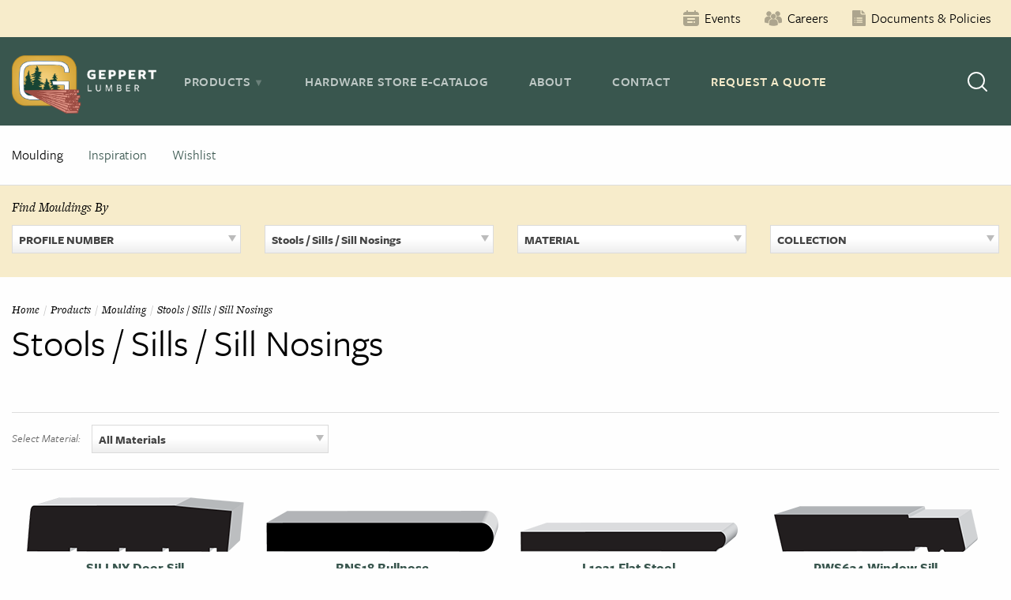

--- FILE ---
content_type: text/html; charset=UTF-8
request_url: https://geppertlumber.com/moulding-type/stools-sills-sill-nosings/
body_size: 18887
content:
<!doctype html>
<html lang="en-US">
<head>
	<meta charset="UTF-8">
	<meta name="viewport" content="width=device-width, initial-scale=1">
	<link rel="profile" href="http://gmpg.org/xfn/11">

	<meta name='robots' content='index, follow, max-image-preview:large, max-snippet:-1, max-video-preview:-1' />

            <script data-no-defer="1" data-ezscrex="false" data-cfasync="false" data-pagespeed-no-defer data-cookieconsent="ignore">
                var ctPublicFunctions = {"_ajax_nonce":"d112b2474d","_rest_nonce":"11bf76408a","_ajax_url":"\/wp-admin\/admin-ajax.php","_rest_url":"https:\/\/geppertlumber.com\/wp-json\/","data__cookies_type":"native","data__ajax_type":"rest","data__bot_detector_enabled":0,"data__frontend_data_log_enabled":1,"cookiePrefix":"","wprocket_detected":true,"host_url":"geppertlumber.com","text__ee_click_to_select":"Click to select the whole data","text__ee_original_email":"The complete one is","text__ee_got_it":"Got it","text__ee_blocked":"Blocked","text__ee_cannot_connect":"Cannot connect","text__ee_cannot_decode":"Can not decode email. Unknown reason","text__ee_email_decoder":"CleanTalk email decoder","text__ee_wait_for_decoding":"The magic is on the way!","text__ee_decoding_process":"Please wait a few seconds while we decode the contact data."}
            </script>
        
            <script data-no-defer="1" data-ezscrex="false" data-cfasync="false" data-pagespeed-no-defer data-cookieconsent="ignore">
                var ctPublic = {"_ajax_nonce":"d112b2474d","settings__forms__check_internal":"0","settings__forms__check_external":"0","settings__forms__force_protection":0,"settings__forms__search_test":"0","settings__forms__wc_add_to_cart":"0","settings__data__bot_detector_enabled":0,"settings__sfw__anti_crawler":0,"blog_home":"https:\/\/geppertlumber.com\/","pixel__setting":"0","pixel__enabled":false,"pixel__url":null,"data__email_check_before_post":"1","data__email_check_exist_post":0,"data__cookies_type":"native","data__key_is_ok":true,"data__visible_fields_required":true,"wl_brandname":"Anti-Spam by CleanTalk","wl_brandname_short":"CleanTalk","ct_checkjs_key":"aa9fa0cdcf9355a1ebca657aa8bb3f37cfc29e3a8a0ad9367fbf3abc239f4180","emailEncoderPassKey":"e390ed43f3cb082a5d5632d3fc37c1ae","bot_detector_forms_excluded":"W10=","advancedCacheExists":true,"varnishCacheExists":false,"wc_ajax_add_to_cart":false}
            </script>
        
	<!-- This site is optimized with the Yoast SEO plugin v26.7 - https://yoast.com/wordpress/plugins/seo/ -->
	<title>Stools / Sills / Sill Nosings Archives - Geppert Lumber</title>
	<link rel="canonical" href="https://geppertlumber.com/moulding-type/stools-sills-sill-nosings/" />
	<link rel="next" href="https://geppertlumber.com/moulding-type/stools-sills-sill-nosings/page/2/" />
	<meta property="og:locale" content="en_US" />
	<meta property="og:type" content="article" />
	<meta property="og:title" content="Stools / Sills / Sill Nosings Archives - Geppert Lumber" />
	<meta property="og:url" content="https://geppertlumber.com/moulding-type/stools-sills-sill-nosings/" />
	<meta property="og:site_name" content="Geppert Lumber" />
	<meta property="og:image" content="https://geppertlumber.com/wp-content/uploads/Elevate-Double-Hung.jpg" />
	<meta property="og:image:width" content="1600" />
	<meta property="og:image:height" content="800" />
	<meta property="og:image:type" content="image/jpeg" />
	<meta name="twitter:card" content="summary_large_image" />
	<script type="application/ld+json" class="yoast-schema-graph">{"@context":"https://schema.org","@graph":[{"@type":"CollectionPage","@id":"https://geppertlumber.com/moulding-type/stools-sills-sill-nosings/","url":"https://geppertlumber.com/moulding-type/stools-sills-sill-nosings/","name":"Stools / Sills / Sill Nosings Archives - Geppert Lumber","isPartOf":{"@id":"https://geppertlumber.com/#website"},"breadcrumb":{"@id":"https://geppertlumber.com/moulding-type/stools-sills-sill-nosings/#breadcrumb"},"inLanguage":"en-US"},{"@type":"BreadcrumbList","@id":"https://geppertlumber.com/moulding-type/stools-sills-sill-nosings/#breadcrumb","itemListElement":[{"@type":"ListItem","position":1,"name":"Home","item":"https://geppertlumber.com/"},{"@type":"ListItem","position":2,"name":"Stools / Sills / Sill Nosings"}]},{"@type":"WebSite","@id":"https://geppertlumber.com/#website","url":"https://geppertlumber.com/","name":"Geppert Lumber","description":"","publisher":{"@id":"https://geppertlumber.com/#organization"},"potentialAction":[{"@type":"SearchAction","target":{"@type":"EntryPoint","urlTemplate":"https://geppertlumber.com/?s={search_term_string}"},"query-input":{"@type":"PropertyValueSpecification","valueRequired":true,"valueName":"search_term_string"}}],"inLanguage":"en-US"},{"@type":"Organization","@id":"https://geppertlumber.com/#organization","name":"Geppert Lumber","url":"https://geppertlumber.com/","logo":{"@type":"ImageObject","inLanguage":"en-US","@id":"https://geppertlumber.com/#/schema/logo/image/","url":"https://geppertlumber.com/wp-content/uploads/logo-geppert.png","contentUrl":"https://geppertlumber.com/wp-content/uploads/logo-geppert.png","width":97,"height":82,"caption":"Geppert Lumber"},"image":{"@id":"https://geppertlumber.com/#/schema/logo/image/"},"sameAs":["https://www.facebook.com/geppertlumber","https://www.instagram.com/geppert.lumber/"]}]}</script>
	<!-- / Yoast SEO plugin. -->


<link rel='dns-prefetch' href='//static.addtoany.com' />

<link rel="alternate" type="application/rss+xml" title="Geppert Lumber &raquo; Feed" href="https://geppertlumber.com/feed/" />
<link rel="alternate" type="text/calendar" title="Geppert Lumber &raquo; iCal Feed" href="https://geppertlumber.com/events/?ical=1" />
<link rel="alternate" type="application/rss+xml" title="Geppert Lumber &raquo; Stools / Sills / Sill Nosings Moulding Type Feed" href="https://geppertlumber.com/moulding-type/stools-sills-sill-nosings/feed/" />
		<!-- This site uses the Google Analytics by MonsterInsights plugin v9.11.1 - Using Analytics tracking - https://www.monsterinsights.com/ -->
							<script src="//www.googletagmanager.com/gtag/js?id=G-TWC4XN32E3"  data-cfasync="false" data-wpfc-render="false" type="text/javascript" async></script>
			<script data-cfasync="false" data-wpfc-render="false" type="text/javascript">
				var mi_version = '9.11.1';
				var mi_track_user = true;
				var mi_no_track_reason = '';
								var MonsterInsightsDefaultLocations = {"page_location":"https:\/\/geppertlumber.com\/moulding-type\/stools-sills-sill-nosings\/"};
								if ( typeof MonsterInsightsPrivacyGuardFilter === 'function' ) {
					var MonsterInsightsLocations = (typeof MonsterInsightsExcludeQuery === 'object') ? MonsterInsightsPrivacyGuardFilter( MonsterInsightsExcludeQuery ) : MonsterInsightsPrivacyGuardFilter( MonsterInsightsDefaultLocations );
				} else {
					var MonsterInsightsLocations = (typeof MonsterInsightsExcludeQuery === 'object') ? MonsterInsightsExcludeQuery : MonsterInsightsDefaultLocations;
				}

								var disableStrs = [
										'ga-disable-G-TWC4XN32E3',
									];

				/* Function to detect opted out users */
				function __gtagTrackerIsOptedOut() {
					for (var index = 0; index < disableStrs.length; index++) {
						if (document.cookie.indexOf(disableStrs[index] + '=true') > -1) {
							return true;
						}
					}

					return false;
				}

				/* Disable tracking if the opt-out cookie exists. */
				if (__gtagTrackerIsOptedOut()) {
					for (var index = 0; index < disableStrs.length; index++) {
						window[disableStrs[index]] = true;
					}
				}

				/* Opt-out function */
				function __gtagTrackerOptout() {
					for (var index = 0; index < disableStrs.length; index++) {
						document.cookie = disableStrs[index] + '=true; expires=Thu, 31 Dec 2099 23:59:59 UTC; path=/';
						window[disableStrs[index]] = true;
					}
				}

				if ('undefined' === typeof gaOptout) {
					function gaOptout() {
						__gtagTrackerOptout();
					}
				}
								window.dataLayer = window.dataLayer || [];

				window.MonsterInsightsDualTracker = {
					helpers: {},
					trackers: {},
				};
				if (mi_track_user) {
					function __gtagDataLayer() {
						dataLayer.push(arguments);
					}

					function __gtagTracker(type, name, parameters) {
						if (!parameters) {
							parameters = {};
						}

						if (parameters.send_to) {
							__gtagDataLayer.apply(null, arguments);
							return;
						}

						if (type === 'event') {
														parameters.send_to = monsterinsights_frontend.v4_id;
							var hookName = name;
							if (typeof parameters['event_category'] !== 'undefined') {
								hookName = parameters['event_category'] + ':' + name;
							}

							if (typeof MonsterInsightsDualTracker.trackers[hookName] !== 'undefined') {
								MonsterInsightsDualTracker.trackers[hookName](parameters);
							} else {
								__gtagDataLayer('event', name, parameters);
							}
							
						} else {
							__gtagDataLayer.apply(null, arguments);
						}
					}

					__gtagTracker('js', new Date());
					__gtagTracker('set', {
						'developer_id.dZGIzZG': true,
											});
					if ( MonsterInsightsLocations.page_location ) {
						__gtagTracker('set', MonsterInsightsLocations);
					}
										__gtagTracker('config', 'G-TWC4XN32E3', {"forceSSL":"true"} );
										window.gtag = __gtagTracker;										(function () {
						/* https://developers.google.com/analytics/devguides/collection/analyticsjs/ */
						/* ga and __gaTracker compatibility shim. */
						var noopfn = function () {
							return null;
						};
						var newtracker = function () {
							return new Tracker();
						};
						var Tracker = function () {
							return null;
						};
						var p = Tracker.prototype;
						p.get = noopfn;
						p.set = noopfn;
						p.send = function () {
							var args = Array.prototype.slice.call(arguments);
							args.unshift('send');
							__gaTracker.apply(null, args);
						};
						var __gaTracker = function () {
							var len = arguments.length;
							if (len === 0) {
								return;
							}
							var f = arguments[len - 1];
							if (typeof f !== 'object' || f === null || typeof f.hitCallback !== 'function') {
								if ('send' === arguments[0]) {
									var hitConverted, hitObject = false, action;
									if ('event' === arguments[1]) {
										if ('undefined' !== typeof arguments[3]) {
											hitObject = {
												'eventAction': arguments[3],
												'eventCategory': arguments[2],
												'eventLabel': arguments[4],
												'value': arguments[5] ? arguments[5] : 1,
											}
										}
									}
									if ('pageview' === arguments[1]) {
										if ('undefined' !== typeof arguments[2]) {
											hitObject = {
												'eventAction': 'page_view',
												'page_path': arguments[2],
											}
										}
									}
									if (typeof arguments[2] === 'object') {
										hitObject = arguments[2];
									}
									if (typeof arguments[5] === 'object') {
										Object.assign(hitObject, arguments[5]);
									}
									if ('undefined' !== typeof arguments[1].hitType) {
										hitObject = arguments[1];
										if ('pageview' === hitObject.hitType) {
											hitObject.eventAction = 'page_view';
										}
									}
									if (hitObject) {
										action = 'timing' === arguments[1].hitType ? 'timing_complete' : hitObject.eventAction;
										hitConverted = mapArgs(hitObject);
										__gtagTracker('event', action, hitConverted);
									}
								}
								return;
							}

							function mapArgs(args) {
								var arg, hit = {};
								var gaMap = {
									'eventCategory': 'event_category',
									'eventAction': 'event_action',
									'eventLabel': 'event_label',
									'eventValue': 'event_value',
									'nonInteraction': 'non_interaction',
									'timingCategory': 'event_category',
									'timingVar': 'name',
									'timingValue': 'value',
									'timingLabel': 'event_label',
									'page': 'page_path',
									'location': 'page_location',
									'title': 'page_title',
									'referrer' : 'page_referrer',
								};
								for (arg in args) {
																		if (!(!args.hasOwnProperty(arg) || !gaMap.hasOwnProperty(arg))) {
										hit[gaMap[arg]] = args[arg];
									} else {
										hit[arg] = args[arg];
									}
								}
								return hit;
							}

							try {
								f.hitCallback();
							} catch (ex) {
							}
						};
						__gaTracker.create = newtracker;
						__gaTracker.getByName = newtracker;
						__gaTracker.getAll = function () {
							return [];
						};
						__gaTracker.remove = noopfn;
						__gaTracker.loaded = true;
						window['__gaTracker'] = __gaTracker;
					})();
									} else {
										console.log("");
					(function () {
						function __gtagTracker() {
							return null;
						}

						window['__gtagTracker'] = __gtagTracker;
						window['gtag'] = __gtagTracker;
					})();
									}
			</script>
							<!-- / Google Analytics by MonsterInsights -->
		<style id='wp-img-auto-sizes-contain-inline-css' type='text/css'>
img:is([sizes=auto i],[sizes^="auto," i]){contain-intrinsic-size:3000px 1500px}
/*# sourceURL=wp-img-auto-sizes-contain-inline-css */
</style>
<style id='wp-emoji-styles-inline-css' type='text/css'>

	img.wp-smiley, img.emoji {
		display: inline !important;
		border: none !important;
		box-shadow: none !important;
		height: 1em !important;
		width: 1em !important;
		margin: 0 0.07em !important;
		vertical-align: -0.1em !important;
		background: none !important;
		padding: 0 !important;
	}
/*# sourceURL=wp-emoji-styles-inline-css */
</style>
<link rel='stylesheet' id='wp-block-library-css' href='https://geppertlumber.com/wp-includes/css/dist/block-library/style.min.css?ver=6.9' type='text/css' media='all' />
<style id='global-styles-inline-css' type='text/css'>
:root{--wp--preset--aspect-ratio--square: 1;--wp--preset--aspect-ratio--4-3: 4/3;--wp--preset--aspect-ratio--3-4: 3/4;--wp--preset--aspect-ratio--3-2: 3/2;--wp--preset--aspect-ratio--2-3: 2/3;--wp--preset--aspect-ratio--16-9: 16/9;--wp--preset--aspect-ratio--9-16: 9/16;--wp--preset--color--black: #000000;--wp--preset--color--cyan-bluish-gray: #abb8c3;--wp--preset--color--white: #ffffff;--wp--preset--color--pale-pink: #f78da7;--wp--preset--color--vivid-red: #cf2e2e;--wp--preset--color--luminous-vivid-orange: #ff6900;--wp--preset--color--luminous-vivid-amber: #fcb900;--wp--preset--color--light-green-cyan: #7bdcb5;--wp--preset--color--vivid-green-cyan: #00d084;--wp--preset--color--pale-cyan-blue: #8ed1fc;--wp--preset--color--vivid-cyan-blue: #0693e3;--wp--preset--color--vivid-purple: #9b51e0;--wp--preset--gradient--vivid-cyan-blue-to-vivid-purple: linear-gradient(135deg,rgb(6,147,227) 0%,rgb(155,81,224) 100%);--wp--preset--gradient--light-green-cyan-to-vivid-green-cyan: linear-gradient(135deg,rgb(122,220,180) 0%,rgb(0,208,130) 100%);--wp--preset--gradient--luminous-vivid-amber-to-luminous-vivid-orange: linear-gradient(135deg,rgb(252,185,0) 0%,rgb(255,105,0) 100%);--wp--preset--gradient--luminous-vivid-orange-to-vivid-red: linear-gradient(135deg,rgb(255,105,0) 0%,rgb(207,46,46) 100%);--wp--preset--gradient--very-light-gray-to-cyan-bluish-gray: linear-gradient(135deg,rgb(238,238,238) 0%,rgb(169,184,195) 100%);--wp--preset--gradient--cool-to-warm-spectrum: linear-gradient(135deg,rgb(74,234,220) 0%,rgb(151,120,209) 20%,rgb(207,42,186) 40%,rgb(238,44,130) 60%,rgb(251,105,98) 80%,rgb(254,248,76) 100%);--wp--preset--gradient--blush-light-purple: linear-gradient(135deg,rgb(255,206,236) 0%,rgb(152,150,240) 100%);--wp--preset--gradient--blush-bordeaux: linear-gradient(135deg,rgb(254,205,165) 0%,rgb(254,45,45) 50%,rgb(107,0,62) 100%);--wp--preset--gradient--luminous-dusk: linear-gradient(135deg,rgb(255,203,112) 0%,rgb(199,81,192) 50%,rgb(65,88,208) 100%);--wp--preset--gradient--pale-ocean: linear-gradient(135deg,rgb(255,245,203) 0%,rgb(182,227,212) 50%,rgb(51,167,181) 100%);--wp--preset--gradient--electric-grass: linear-gradient(135deg,rgb(202,248,128) 0%,rgb(113,206,126) 100%);--wp--preset--gradient--midnight: linear-gradient(135deg,rgb(2,3,129) 0%,rgb(40,116,252) 100%);--wp--preset--font-size--small: 13px;--wp--preset--font-size--medium: 20px;--wp--preset--font-size--large: 36px;--wp--preset--font-size--x-large: 42px;--wp--preset--spacing--20: 0.44rem;--wp--preset--spacing--30: 0.67rem;--wp--preset--spacing--40: 1rem;--wp--preset--spacing--50: 1.5rem;--wp--preset--spacing--60: 2.25rem;--wp--preset--spacing--70: 3.38rem;--wp--preset--spacing--80: 5.06rem;--wp--preset--shadow--natural: 6px 6px 9px rgba(0, 0, 0, 0.2);--wp--preset--shadow--deep: 12px 12px 50px rgba(0, 0, 0, 0.4);--wp--preset--shadow--sharp: 6px 6px 0px rgba(0, 0, 0, 0.2);--wp--preset--shadow--outlined: 6px 6px 0px -3px rgb(255, 255, 255), 6px 6px rgb(0, 0, 0);--wp--preset--shadow--crisp: 6px 6px 0px rgb(0, 0, 0);}:where(.is-layout-flex){gap: 0.5em;}:where(.is-layout-grid){gap: 0.5em;}body .is-layout-flex{display: flex;}.is-layout-flex{flex-wrap: wrap;align-items: center;}.is-layout-flex > :is(*, div){margin: 0;}body .is-layout-grid{display: grid;}.is-layout-grid > :is(*, div){margin: 0;}:where(.wp-block-columns.is-layout-flex){gap: 2em;}:where(.wp-block-columns.is-layout-grid){gap: 2em;}:where(.wp-block-post-template.is-layout-flex){gap: 1.25em;}:where(.wp-block-post-template.is-layout-grid){gap: 1.25em;}.has-black-color{color: var(--wp--preset--color--black) !important;}.has-cyan-bluish-gray-color{color: var(--wp--preset--color--cyan-bluish-gray) !important;}.has-white-color{color: var(--wp--preset--color--white) !important;}.has-pale-pink-color{color: var(--wp--preset--color--pale-pink) !important;}.has-vivid-red-color{color: var(--wp--preset--color--vivid-red) !important;}.has-luminous-vivid-orange-color{color: var(--wp--preset--color--luminous-vivid-orange) !important;}.has-luminous-vivid-amber-color{color: var(--wp--preset--color--luminous-vivid-amber) !important;}.has-light-green-cyan-color{color: var(--wp--preset--color--light-green-cyan) !important;}.has-vivid-green-cyan-color{color: var(--wp--preset--color--vivid-green-cyan) !important;}.has-pale-cyan-blue-color{color: var(--wp--preset--color--pale-cyan-blue) !important;}.has-vivid-cyan-blue-color{color: var(--wp--preset--color--vivid-cyan-blue) !important;}.has-vivid-purple-color{color: var(--wp--preset--color--vivid-purple) !important;}.has-black-background-color{background-color: var(--wp--preset--color--black) !important;}.has-cyan-bluish-gray-background-color{background-color: var(--wp--preset--color--cyan-bluish-gray) !important;}.has-white-background-color{background-color: var(--wp--preset--color--white) !important;}.has-pale-pink-background-color{background-color: var(--wp--preset--color--pale-pink) !important;}.has-vivid-red-background-color{background-color: var(--wp--preset--color--vivid-red) !important;}.has-luminous-vivid-orange-background-color{background-color: var(--wp--preset--color--luminous-vivid-orange) !important;}.has-luminous-vivid-amber-background-color{background-color: var(--wp--preset--color--luminous-vivid-amber) !important;}.has-light-green-cyan-background-color{background-color: var(--wp--preset--color--light-green-cyan) !important;}.has-vivid-green-cyan-background-color{background-color: var(--wp--preset--color--vivid-green-cyan) !important;}.has-pale-cyan-blue-background-color{background-color: var(--wp--preset--color--pale-cyan-blue) !important;}.has-vivid-cyan-blue-background-color{background-color: var(--wp--preset--color--vivid-cyan-blue) !important;}.has-vivid-purple-background-color{background-color: var(--wp--preset--color--vivid-purple) !important;}.has-black-border-color{border-color: var(--wp--preset--color--black) !important;}.has-cyan-bluish-gray-border-color{border-color: var(--wp--preset--color--cyan-bluish-gray) !important;}.has-white-border-color{border-color: var(--wp--preset--color--white) !important;}.has-pale-pink-border-color{border-color: var(--wp--preset--color--pale-pink) !important;}.has-vivid-red-border-color{border-color: var(--wp--preset--color--vivid-red) !important;}.has-luminous-vivid-orange-border-color{border-color: var(--wp--preset--color--luminous-vivid-orange) !important;}.has-luminous-vivid-amber-border-color{border-color: var(--wp--preset--color--luminous-vivid-amber) !important;}.has-light-green-cyan-border-color{border-color: var(--wp--preset--color--light-green-cyan) !important;}.has-vivid-green-cyan-border-color{border-color: var(--wp--preset--color--vivid-green-cyan) !important;}.has-pale-cyan-blue-border-color{border-color: var(--wp--preset--color--pale-cyan-blue) !important;}.has-vivid-cyan-blue-border-color{border-color: var(--wp--preset--color--vivid-cyan-blue) !important;}.has-vivid-purple-border-color{border-color: var(--wp--preset--color--vivid-purple) !important;}.has-vivid-cyan-blue-to-vivid-purple-gradient-background{background: var(--wp--preset--gradient--vivid-cyan-blue-to-vivid-purple) !important;}.has-light-green-cyan-to-vivid-green-cyan-gradient-background{background: var(--wp--preset--gradient--light-green-cyan-to-vivid-green-cyan) !important;}.has-luminous-vivid-amber-to-luminous-vivid-orange-gradient-background{background: var(--wp--preset--gradient--luminous-vivid-amber-to-luminous-vivid-orange) !important;}.has-luminous-vivid-orange-to-vivid-red-gradient-background{background: var(--wp--preset--gradient--luminous-vivid-orange-to-vivid-red) !important;}.has-very-light-gray-to-cyan-bluish-gray-gradient-background{background: var(--wp--preset--gradient--very-light-gray-to-cyan-bluish-gray) !important;}.has-cool-to-warm-spectrum-gradient-background{background: var(--wp--preset--gradient--cool-to-warm-spectrum) !important;}.has-blush-light-purple-gradient-background{background: var(--wp--preset--gradient--blush-light-purple) !important;}.has-blush-bordeaux-gradient-background{background: var(--wp--preset--gradient--blush-bordeaux) !important;}.has-luminous-dusk-gradient-background{background: var(--wp--preset--gradient--luminous-dusk) !important;}.has-pale-ocean-gradient-background{background: var(--wp--preset--gradient--pale-ocean) !important;}.has-electric-grass-gradient-background{background: var(--wp--preset--gradient--electric-grass) !important;}.has-midnight-gradient-background{background: var(--wp--preset--gradient--midnight) !important;}.has-small-font-size{font-size: var(--wp--preset--font-size--small) !important;}.has-medium-font-size{font-size: var(--wp--preset--font-size--medium) !important;}.has-large-font-size{font-size: var(--wp--preset--font-size--large) !important;}.has-x-large-font-size{font-size: var(--wp--preset--font-size--x-large) !important;}
/*# sourceURL=global-styles-inline-css */
</style>

<style id='classic-theme-styles-inline-css' type='text/css'>
/*! This file is auto-generated */
.wp-block-button__link{color:#fff;background-color:#32373c;border-radius:9999px;box-shadow:none;text-decoration:none;padding:calc(.667em + 2px) calc(1.333em + 2px);font-size:1.125em}.wp-block-file__button{background:#32373c;color:#fff;text-decoration:none}
/*# sourceURL=/wp-includes/css/classic-themes.min.css */
</style>
<link rel='stylesheet' id='cleantalk-public-css-css' href='https://geppertlumber.com/wp-content/plugins/cleantalk-spam-protect/css/cleantalk-public.min.css?ver=6.70.1_1767906762' type='text/css' media='all' />
<link rel='stylesheet' id='cleantalk-email-decoder-css-css' href='https://geppertlumber.com/wp-content/plugins/cleantalk-spam-protect/css/cleantalk-email-decoder.min.css?ver=6.70.1_1767906762' type='text/css' media='all' />
<link rel='stylesheet' id='foundation-css' href='https://geppertlumber.com/wp-content/themes/yhmoulding-2019/css/foundation.min.css?ver=6.5.1' type='text/css' media='all' />
<link data-minify="1" rel='stylesheet' id='yhmoulding-2019-style-css' href='https://geppertlumber.com/wp-content/cache/min/1/wp-content/themes/yhmoulding-2019/css/style.css?ver=1765316226' type='text/css' media='all' />
<link rel='stylesheet' id='fancybox-base-style-css' href='https://geppertlumber.com/wp-content/themes/yhmoulding-2019/css/jquery.fancybox.min.css?ver=3.1.25' type='text/css' media='all' />
<link data-minify="1" rel='stylesheet' id='select2-styles-css' href='https://geppertlumber.com/wp-content/cache/min/1/wp-content/themes/yhmoulding-2019/js/select2/select2.css?ver=1765316226' type='text/css' media='all' />
<link data-minify="1" rel='stylesheet' id='yhdm-wishlist-css' href='https://geppertlumber.com/wp-content/cache/min/1/wp-content/themes/yhmoulding-2019/wishlist/css/wishlist.css?ver=1765316227' type='text/css' media='all' />
<link rel='stylesheet' id='addtoany-css' href='https://geppertlumber.com/wp-content/plugins/add-to-any/addtoany.min.css?ver=1.16' type='text/css' media='all' />
<style id='addtoany-inline-css' type='text/css'>
.addtoany_shortcode .a2a_svg.a2a_s__default {padding:5px;}
/*# sourceURL=addtoany-inline-css */
</style>
<link data-minify="1" rel='stylesheet' id='yhmoulding-2019-child-style-custom-css' href='https://geppertlumber.com/wp-content/cache/min/1/wp-content/themes/yhmoulding-2019-child/css/style-custom.css?ver=1765316227' type='text/css' media='all' />
<script type="text/javascript" src="https://geppertlumber.com/wp-content/plugins/google-analytics-for-wordpress/assets/js/frontend-gtag.min.js?ver=9.11.1" id="monsterinsights-frontend-script-js" async="async" data-wp-strategy="async"></script>
<script data-cfasync="false" data-wpfc-render="false" type="text/javascript" id='monsterinsights-frontend-script-js-extra'>/* <![CDATA[ */
var monsterinsights_frontend = {"js_events_tracking":"true","download_extensions":"doc,pdf,ppt,zip,xls,docx,pptx,xlsx,dwg,dxf,rvt,rfa","inbound_paths":"[]","home_url":"https:\/\/geppertlumber.com","hash_tracking":"false","v4_id":"G-TWC4XN32E3"};/* ]]> */
</script>
<script type="text/javascript" id="addtoany-core-js-before">
/* <![CDATA[ */
window.a2a_config=window.a2a_config||{};a2a_config.callbacks=[];a2a_config.overlays=[];a2a_config.templates={};

//# sourceURL=addtoany-core-js-before
/* ]]> */
</script>
<script type="text/javascript" defer src="https://static.addtoany.com/menu/page.js" id="addtoany-core-js"></script>
<script type="text/javascript" src="https://geppertlumber.com/wp-includes/js/jquery/jquery.min.js?ver=3.7.1" id="jquery-core-js"></script>
<script type="text/javascript" src="https://geppertlumber.com/wp-includes/js/jquery/jquery-migrate.min.js?ver=3.4.1" id="jquery-migrate-js"></script>
<script type="text/javascript" defer src="https://geppertlumber.com/wp-content/plugins/add-to-any/addtoany.min.js?ver=1.1" id="addtoany-jquery-js"></script>
<script type="text/javascript" src="https://geppertlumber.com/wp-content/plugins/cleantalk-spam-protect/js/apbct-public-bundle_gathering.min.js?ver=6.70.1_1767906762" id="apbct-public-bundle_gathering.min-js-js"></script>
<script type="text/javascript" src="https://geppertlumber.com/wp-content/plugins/yellow-house-moulding/public/js/yhdm.min.js?ver=2.2.0" id="yhdm-public-js"></script>
<script type="text/javascript" src="https://geppertlumber.com/wp-content/themes/yhmoulding-2019/js/select2/select2.min.js?ver=6.9" id="select2-script-js"></script>
<script data-minify="1" type="text/javascript" src="https://geppertlumber.com/wp-content/cache/min/1/wp-content/themes/yhmoulding-2019/js/mouldings.js?ver=1765316227" id="yhdm-script-js"></script>
<script data-minify="1" type="text/javascript" src="https://geppertlumber.com/wp-content/cache/min/1/wp-content/themes/yhmoulding-2019/wishlist/js/jquery.popupoverlay.js?ver=1765316227" id="yhdm-wishlist-overlay-js"></script>
<script type="text/javascript" id="yhdm-wishlist-js-extra">
/* <![CDATA[ */
var WishlistData = {"nonce":"e24ec4d287","admin_ajax":"https://geppertlumber.com/wp-admin/admin-ajax.php"};
//# sourceURL=yhdm-wishlist-js-extra
/* ]]> */
</script>
<script data-minify="1" type="text/javascript" src="https://geppertlumber.com/wp-content/cache/min/1/wp-content/themes/yhmoulding-2019/wishlist/js/wishlist.js?ver=1765316227" id="yhdm-wishlist-js"></script>
<link rel="https://api.w.org/" href="https://geppertlumber.com/wp-json/" /><link rel="EditURI" type="application/rsd+xml" title="RSD" href="https://geppertlumber.com/xmlrpc.php?rsd" />
<meta name="generator" content="WordPress 6.9" />
<meta name="tec-api-version" content="v1"><meta name="tec-api-origin" content="https://geppertlumber.com"><link rel="alternate" href="https://geppertlumber.com/wp-json/tribe/events/v1/" /><link rel="apple-touch-icon" sizes="76x76" href="https://geppertlumber.com/wp-content/themes/yhmoulding-2019-child/favicons/apple-touch-icon.png">
<link rel="icon" type="image/png" sizes="32x32" href="https://geppertlumber.com/wp-content/themes/yhmoulding-2019-child/favicons/favicon-32x32.png">
<link rel="icon" type="image/png" sizes="16x16" href="https://geppertlumber.com/wp-content/themes/yhmoulding-2019-child/favicons/favicon-16x16.png">
<link rel="manifest" href="https://geppertlumber.com/wp-content/themes/yhmoulding-2019-child/favicons/site.webmanifest">
<link rel="mask-icon" href="https://geppertlumber.com/wp-content/themes/yhmoulding-2019-child/favicons/safari-pinned-tab.svg" color="#5bbad5">
<link rel="shortcut icon" href="https://geppertlumber.com/wp-content/themes/yhmoulding-2019-child/favicons/favicon.ico">
<meta name="msapplication-TileColor" content="#00a300">
<meta name="msapplication-config" content="https://geppertlumber.com/wp-content/themes/yhmoulding-2019-child/favicons/browserconfig.xml">
<meta name="theme-color" content="#ffffff">
<link data-minify="1" rel="stylesheet" href="https://geppertlumber.com/wp-content/cache/min/1/fie2jun.css?ver=1765316227">
<meta name="generator" content="WP Rocket 3.20.2" data-wpr-features="wpr_minify_js wpr_minify_css wpr_desktop" /></head>

<body class="archive tax-yhd_moulding_types term-stools-sills-sill-nosings term-139 wp-theme-yhmoulding-2019 wp-child-theme-yhmoulding-2019-child tribe-no-js hfeed">
<div class="off-canvas-wrapper">
	<div class="off-canvas position-left" id="offCanvas" data-off-canvas data-transition="overlap">
		<nav id="site-navigation-mobile" class="main-navigation-mobile">
			<ul id="" class="vertical menu drilldown" data-drilldown data-scroll-top="true">
				<li class="menu-item-home"><a href="https://geppertlumber.com">Home</a></li>
				<li><a href="https://geppertlumber.com/products/">Products</a>
					<ul class="menu vertical nested">
						<li class="page_item page-item-18020"><a href="https://geppertlumber.com/products/ceilings-roofing/">Ceilings &amp; Roofing</a></li>
<li class="page_item page-item-17994"><a href="https://geppertlumber.com/products/columns/">Columns</a></li>
<li class="page_item page-item-17993 page_item_has_children"><a href="https://geppertlumber.com/products/outdoor-decking-railing/">Outdoor Decking &amp; Railing</a>
<ul class='menu vertical nested'>
	<li class="page_item page-item-18022"><a href="https://geppertlumber.com/products/outdoor-decking-railing/composite-pvc-decking/">Composite &amp; PVC</a></li>
	<li class="page_item page-item-18023"><a href="https://geppertlumber.com/products/outdoor-decking-railing/wood-hardwood/">Wood &amp; Hardwoods</a></li>
	<li class="page_item page-item-18024"><a href="https://geppertlumber.com/products/outdoor-decking-railing/railings/">Railings</a></li>
	<li class="page_item page-item-18183"><a href="https://geppertlumber.com/products/outdoor-decking-railing/decking-accessories/">Decking Accessories</a></li>
</ul>
</li>
<li class="page_item page-item-18012"><a href="https://geppertlumber.com/products/door-hardware/">Door Hardware</a></li>
<li class="page_item page-item-18019"><a href="https://geppertlumber.com/products/flooring/">Flooring</a></li>
<li class="page_item page-item-18016"><a href="https://geppertlumber.com/products/hardware-store-ecatalog/">Hardware Store E-Catalog</a></li>
<li class="page_item page-item-18017"><a href="https://geppertlumber.com/products/lumber/">Lumber</a></li>
<li class="page_item page-item-18011"><a href="https://geppertlumber.com/products/masonry/">Masonry</a></li>
<li class="page_item page-item-16423 page_item_has_children"><a href="https://geppertlumber.com/products/moulding/">Moulding</a>
<ul class='menu vertical nested'>
	<li class="page_item page-item-18043"><a href="https://geppertlumber.com/products/moulding/moulding-catalog/">Moulding Catalog</a></li>
	<li class="page_item page-item-16415"><a href="https://geppertlumber.com/products/moulding/inspiration-gallery/">Inspiration Gallery</a></li>
	<li class="page_item page-item-16493"><a href="https://geppertlumber.com/products/moulding/wishlist/">Wishlist</a></li>
</ul>
</li>
<li class="page_item page-item-18010"><a href="https://geppertlumber.com/products/shutters/">Shutters</a></li>
<li class="page_item page-item-18021"><a href="https://geppertlumber.com/products/siding/">Siding</a></li>
<li class="page_item page-item-18018"><a href="https://geppertlumber.com/products/stairs/">Stairs</a></li>
<li class="page_item page-item-17995 page_item_has_children"><a href="https://geppertlumber.com/products/windows-doors/">Windows &amp; Doors</a>
<ul class='menu vertical nested'>
	<li class="page_item page-item-18030"><a href="https://geppertlumber.com/products/windows-doors/exterior-doors/">Exterior Doors</a></li>
	<li class="page_item page-item-18031"><a href="https://geppertlumber.com/products/windows-doors/interior-doors/">Interior Doors</a></li>
	<li class="page_item page-item-18032"><a href="https://geppertlumber.com/products/windows-doors/storm-doors/">Storm Doors</a></li>
	<li class="page_item page-item-18033"><a href="https://geppertlumber.com/products/windows-doors/windows/">Windows</a></li>
</ul>
</li>
					</ul>
				</li>
				<li class="menu-item menu-item-type-post_type menu-item-object-page menu-item-18920"><a href="https://geppertlumber.com/products/hardware-store-ecatalog/">Hardware Store E-Catalog</a></li><li class="menu-item menu-item-type-post_type menu-item-object-page menu-item-18040"><a href="https://geppertlumber.com/about/">About</a></li><li class="menu-item menu-item-type-post_type menu-item-object-page menu-item-18041"><a href="https://geppertlumber.com/contact/">Contact</a></li><li class="menu-item menu-item-type-post_type menu-item-object-page menu-item-18042"><a href="https://geppertlumber.com/request-a-quote/">Request A Quote</a></li>				<li class="calendar-icon menu-item menu-item-type-custom menu-item-object-custom menu-item-20134"><a href="https://geppertlumber.com/events/">Events</a></li><li class="careers-icon menu-item menu-item-type-custom menu-item-object-custom menu-item-18959"><a href="https://geppertlumber.com/careers/">Careers</a></li><li class="forms-icon menu-item menu-item-type-post_type menu-item-object-page menu-item-18958"><a href="https://geppertlumber.com/documents-policies/">Documents &#038; Policies</a></li>			</ul>
		</nav>
	</div>
	<div class="off-canvas-content" data-off-canvas-content>
		<div id="page" class="site">
			<a class="skip-link screen-reader-text" href="#content">Skip to content</a>
			<header class="site-header-mobile hide-for-large">
				<div class="grid-x grid-padding-x align-middle">
					<div class="small-3 cell">			
						<div id="menu-mobile-toggle" data-toggle="offCanvas"><span class="screen-reader-text">MENU</span></div>
					</div>
					<div class="small-6 cell text-center">
						<div class="site-header-logo-mobile">
							<a href="https://geppertlumber.com/" id="logo-header-mobile"><img src="https://geppertlumber.com/wp-content/themes/yhmoulding-2019-child/img/logo-geppert-new-text.png?ver=2.0" alt="Geppert Lumber" width="160" height="65"></a>
						</div>
					</div>
					<div class="small-3 cell text-right">
						<a id="search-toggle-mobile" data-open="searchModal"><span>Search</span></a>
					</div>
				</div>
			</header>
			<header id="masthead" class="site-header show-for-large">
				<div class="site-header-top">
					<nav id="secondary-site-navigation" class="main-navigation text-right">
						<ul id="secondary-menu" class="no-bullet">
							<li class="calendar-icon menu-item menu-item-type-custom menu-item-object-custom menu-item-20134"><a href="https://geppertlumber.com/events/">Events</a></li><li class="careers-icon menu-item menu-item-type-custom menu-item-object-custom menu-item-18959"><a href="https://geppertlumber.com/careers/">Careers</a></li><li class="forms-icon menu-item menu-item-type-post_type menu-item-object-page menu-item-18958"><a href="https://geppertlumber.com/documents-policies/">Documents &#038; Policies</a></li>						</ul>
					</nav>
				</div>
				<div class="site-header-bottom">
					<div class="grid-container full">
												<div class="grid-x grid-padding-x align-middle">
							<div class="small-2 cell">
								<div class="site-header-logo">
									<a href="https://geppertlumber.com/" id="logo-header"><img src="https://geppertlumber.com/wp-content/themes/yhmoulding-2019-child/img/logo-geppert-new-text.png?ver=2.0" alt="Geppert Lumber" width="200" height="82"></a>
								</div>
							</div>
							<div class="small-8 cell align-self-stretch">
								<ul id="mega-menu-tabs" class="" data-active-collapse="true" data-link-class="tabs-title" data-tabs>
									<li class="tabs-title mega-product-tab "><a href="#panel-1"><span>Products</span></a></li>
									<li class="menu-item menu-item-type-post_type menu-item-object-page menu-item-18920"><a href="https://geppertlumber.com/products/hardware-store-ecatalog/">Hardware Store E-Catalog</a></li><li class="menu-item menu-item-type-post_type menu-item-object-page menu-item-18040"><a href="https://geppertlumber.com/about/">About</a></li><li class="menu-item menu-item-type-post_type menu-item-object-page menu-item-18041"><a href="https://geppertlumber.com/contact/">Contact</a></li><li class="menu-item menu-item-type-post_type menu-item-object-page menu-item-18042"><a href="https://geppertlumber.com/request-a-quote/">Request A Quote</a></li>								</ul>
							</div>
							<div class="small-2 cell">
								<div class="search-toggle-wrap">
									<a id="search-toggle" data-open="searchModal"><span>Search</span></a>
								</div>
							</div>
						</div>
					</div>
				</div>
				<div class="tabs-content" data-tabs-content="mega-menu-tabs" id="mega-menu-content">
					<div class="tabs-panel" id="panel-1">
						<div class="grid-container">
							<div class="mega-menu-tab-top">
								<div class="grid-x align-bottom">
									<div class="cell small-8">
										<h1 class="h4 mega-menu-tab-title">Products</h1>
									</div>
									<div class="cell small-4 text-right">
										<a href="https://geppertlumber.com/products/" class="view-all">View All Products</a>
									</div>
								</div>
							</div>
							<div class="grid-x grid-padding-x">
								<div class="small-10 cell">
									<ul class="no-bullet" id="mega-products-subpages">
																				<li class="page_item page-item-18020"><a href="https://geppertlumber.com/products/ceilings-roofing/">Ceilings &amp; Roofing</a></li>
<li class="page_item page-item-17994"><a href="https://geppertlumber.com/products/columns/">Columns</a></li>
<li class="page_item page-item-17993 page_item_has_children"><a href="https://geppertlumber.com/products/outdoor-decking-railing/">Outdoor Decking &amp; Railing</a>
<ul class='children'>
	<li class="page_item page-item-18022"><a href="https://geppertlumber.com/products/outdoor-decking-railing/composite-pvc-decking/">Composite &amp; PVC</a></li>
	<li class="page_item page-item-18023"><a href="https://geppertlumber.com/products/outdoor-decking-railing/wood-hardwood/">Wood &amp; Hardwoods</a></li>
	<li class="page_item page-item-18024"><a href="https://geppertlumber.com/products/outdoor-decking-railing/railings/">Railings</a></li>
	<li class="page_item page-item-18183"><a href="https://geppertlumber.com/products/outdoor-decking-railing/decking-accessories/">Decking Accessories</a></li>
</ul>
</li>
<li class="page_item page-item-18012"><a href="https://geppertlumber.com/products/door-hardware/">Door Hardware</a></li>
<li class="page_item page-item-18019"><a href="https://geppertlumber.com/products/flooring/">Flooring</a></li>
<li class="page_item page-item-18016"><a href="https://geppertlumber.com/products/hardware-store-ecatalog/">Hardware Store E-Catalog</a></li>
<li class="page_item page-item-18017"><a href="https://geppertlumber.com/products/lumber/">Lumber</a></li>
<li class="page_item page-item-18011"><a href="https://geppertlumber.com/products/masonry/">Masonry</a></li>
<li class="page_item page-item-16423 page_item_has_children"><a href="https://geppertlumber.com/products/moulding/">Moulding</a>
<ul class='children'>
	<li class="page_item page-item-18043"><a href="https://geppertlumber.com/products/moulding/moulding-catalog/">Moulding Catalog</a></li>
	<li class="page_item page-item-16415"><a href="https://geppertlumber.com/products/moulding/inspiration-gallery/">Inspiration Gallery</a></li>
	<li class="page_item page-item-16493"><a href="https://geppertlumber.com/products/moulding/wishlist/">Wishlist</a></li>
</ul>
</li>
<li class="page_item page-item-18010"><a href="https://geppertlumber.com/products/shutters/">Shutters</a></li>
<li class="page_item page-item-18021"><a href="https://geppertlumber.com/products/siding/">Siding</a></li>
<li class="page_item page-item-18018"><a href="https://geppertlumber.com/products/stairs/">Stairs</a></li>
<li class="page_item page-item-17995 page_item_has_children"><a href="https://geppertlumber.com/products/windows-doors/">Windows &amp; Doors</a>
<ul class='children'>
	<li class="page_item page-item-18030"><a href="https://geppertlumber.com/products/windows-doors/exterior-doors/">Exterior Doors</a></li>
	<li class="page_item page-item-18031"><a href="https://geppertlumber.com/products/windows-doors/interior-doors/">Interior Doors</a></li>
	<li class="page_item page-item-18032"><a href="https://geppertlumber.com/products/windows-doors/storm-doors/">Storm Doors</a></li>
	<li class="page_item page-item-18033"><a href="https://geppertlumber.com/products/windows-doors/windows/">Windows</a></li>
</ul>
</li>
									</ul>
								</div>
								<div class="small-2 cell text-center">
									<a href="https://geppertlumber.com/products/moulding/" id="mega-menu-moulding-catalog-block">
										<img src="https://geppertlumber.com/wp-content/themes/yhmoulding-2019-child/img/mega-mouldings.jpg" alt="View our Online Moulding Catalog" />
										<span>View our Online Moulding Catalog</span>
									</a>
								</div>
							</div>
						</div>
					</div>
				</div>
			</header>
							<div class="moulding-sub-menu">
					<div class="grid-container">
						<ul class="no-bullet">
							<li class="menu-item menu-item-type-post_type menu-item-object-page menu-item-17879 current-menu-item"><a href="https://geppertlumber.com/products/moulding/">Moulding</a></li><li class="menu-item menu-item-type-post_type menu-item-object-page menu-item-17988"><a href="https://geppertlumber.com/products/moulding/inspiration-gallery/">Inspiration</a></li><li class="menu-item menu-item-type-post_type menu-item-object-page menu-item-17881"><a href="https://geppertlumber.com/products/moulding/wishlist/">Wishlist</a></li>						</ul>
					</div>
				</div>
			
			<div id="content" class="site-content">

<div id="element_moulding-tax-filter-wrap">
	<div class="grid-container">
		<div class="grid-x grid-padding-x">
			<div class="small-12 cell">
				<span class="filter-label-top">Find Mouldings By</span>
			</div>
		</div>
		<div class="grid-x grid-padding-x">
			<div class="small-12 medium-3 cell">
				<div class="element_moulding-tax-filter">
					<select id="yhdm-profile-number" name="yhdm-profile-number">
						<option value="default">PROFILE NUMBER</option>
						<option value="https://geppertlumber.com/mouldings/1268b-rabbetted-stool/">1268B Rabbetted Stool</option><option value="https://geppertlumber.com/mouldings/1274-200-series-stool/">1274 200 Series Stool</option><option value="https://geppertlumber.com/mouldings/12ecb6-edge-center-bead/">12ECB6 Edge &#038; Center Bead</option><option value="https://geppertlumber.com/mouldings/138bb-backband/">138BB Backband</option><option value="https://geppertlumber.com/mouldings/693-base-moulding/">693 Base Moulding</option><option value="https://geppertlumber.com/mouldings/6p105-siding/">6P105 Siding</option><option value="https://geppertlumber.com/mouldings/8013-crown/">8013 Crown</option><option value="https://geppertlumber.com/mouldings/8016-bed-moulding/">8016 Bed Moulding</option><option value="https://geppertlumber.com/mouldings/8017-bed-moulding/">8017 Bed Moulding</option><option value="https://geppertlumber.com/mouldings/8018-bed-moulding/">8018 Bed Moulding</option><option value="https://geppertlumber.com/mouldings/8024-cove/">8024 Cove</option><option value="https://geppertlumber.com/mouldings/8026-cove/">8026 Cove</option><option value="https://geppertlumber.com/mouldings/8027-crown/">8027 Crown</option><option value="https://geppertlumber.com/mouldings/8047-solid-crown/">8047 Solid Crown</option><option value="https://geppertlumber.com/mouldings/8052-cove/">8052 Cove</option><option value="https://geppertlumber.com/mouldings/8054-cove/">8054 Cove</option><option value="https://geppertlumber.com/mouldings/8057-quarter-round/">8057 Quarter Round</option><option value="https://geppertlumber.com/mouldings/8058-quarter-round/">8058 Quarter Round</option><option value="https://geppertlumber.com/mouldings/8060-cove/">8060 Cove</option><option value="https://geppertlumber.com/mouldings/8061-cove/">8061 Cove</option><option value="https://geppertlumber.com/mouldings/8062-cove/">8062 Cove</option><option value="https://geppertlumber.com/mouldings/8063-quarter-round/">8063 Quarter Round</option><option value="https://geppertlumber.com/mouldings/8064-quarter-round/">8064 Quarter Round</option><option value="https://geppertlumber.com/mouldings/8065-quarter-round/">8065 Quarter Round</option><option value="https://geppertlumber.com/mouldings/8066-quarter-round/">8066 Quarter Round</option><option value="https://geppertlumber.com/mouldings/8068-quarter-round/">8068 Quarter Round</option><option value="https://geppertlumber.com/mouldings/8070-half-round/">8070 Half Round</option><option value="https://geppertlumber.com/mouldings/8071-half-round/">8071 Half Round</option><option value="https://geppertlumber.com/mouldings/8072-half-round/">8072 Half Round</option><option value="https://geppertlumber.com/mouldings/8073-half-round/">8073 Half Round</option><option value="https://geppertlumber.com/mouldings/8076-half-round/">8076 Half Round</option><option value="https://geppertlumber.com/mouldings/8077-half-round/">8077 Half Round</option><option value="https://geppertlumber.com/mouldings/8080-half-round/">8080 Half Round</option><option value="https://geppertlumber.com/mouldings/8121-stop-moulding/">8121 Stop Moulding</option><option value="https://geppertlumber.com/mouldings/8144-stop-moulding/">8144 Stop Moulding</option><option value="https://geppertlumber.com/mouldings/8186-chair-rail/">8186 Chair Rail</option><option value="https://geppertlumber.com/mouldings/8187-chair-rail/">8187 Chair Rail</option><option value="https://geppertlumber.com/mouldings/8200-corner-guard/">8200 Corner Guard</option><option value="https://geppertlumber.com/mouldings/8201-corner-guard/">8201 Corner Guard</option><option value="https://geppertlumber.com/mouldings/8202-corner-guard/">8202 Corner Guard</option><option value="https://geppertlumber.com/mouldings/8268-rabbetted-stool/">8268 Rabbetted Stool</option><option value="https://geppertlumber.com/mouldings/8279-lattice/">8279 Lattice</option><option value="https://geppertlumber.com/mouldings/8280-lattice/">8280 Lattice</option><option value="https://geppertlumber.com/mouldings/8281-lattice/">8281 Lattice</option><option value="https://geppertlumber.com/mouldings/8282-lattice/">8282 Lattice</option><option value="https://geppertlumber.com/mouldings/8288-picture-moulding/">8288 Picture moulding</option><option value="https://geppertlumber.com/mouldings/8313-backband/">8313 Backband</option><option value="https://geppertlumber.com/mouldings/8409-base-cap/">8409 Base Cap</option><option value="https://geppertlumber.com/mouldings/8409-panel-moulding/">8409 Panel Moulding</option><option value="https://geppertlumber.com/mouldings/8412-base-moulding/">8412 Base Moulding</option><option value="https://geppertlumber.com/mouldings/8412-panel-moulding/">8412 Panel Moulding</option><option value="https://geppertlumber.com/mouldings/8416-base-moulding/">8416 Base Moulding</option><option value="https://geppertlumber.com/mouldings/8416-panel-moulding/">8416 Panel Moulding</option><option value="https://geppertlumber.com/mouldings/8417-base-moulding/">8417 Base Moulding</option><option value="https://geppertlumber.com/mouldings/8417-panel-moulding/">8417 Panel Moulding</option><option value="https://geppertlumber.com/mouldings/8422-base-shoe/">8422 Base Shoe (WM126)</option><option value="https://geppertlumber.com/mouldings/8423-floor-moulding/">8423 Floor Moulding</option><option value="https://geppertlumber.com/mouldings/8427-floor-moulding/">8427 Floor Moulding</option><option value="https://geppertlumber.com/mouldings/8432-parting-strip/">8432 Parting Strip</option><option value="https://geppertlumber.com/mouldings/8462-rake-moulding/">8462 Rake Moulding</option><option value="https://geppertlumber.com/mouldings/8463-rake-moulding/">8463 Rake Moulding</option><option value="https://geppertlumber.com/mouldings/8469-rake-moulding/">8469 Rake Moulding</option><option value="https://geppertlumber.com/mouldings/8470-rake-moulding/">8470 Rake Moulding</option><option value="https://geppertlumber.com/mouldings/8535-neck-moulding/">8535 Neck Moulding</option><option value="https://geppertlumber.com/mouldings/8565-glass-bead/">8565 Glass Bead</option><option value="https://geppertlumber.com/mouldings/8575-nose-cove/">8575 Nose &amp; Cove</option><option value="https://geppertlumber.com/mouldings/8576-nose-cove/">8576 Nose &amp; Cove</option><option value="https://geppertlumber.com/mouldings/8577-nose-cove/">8577 Nose &amp; Cove</option><option value="https://geppertlumber.com/mouldings/8578-nose-cove/">8578 Nose &amp; Cove</option><option value="https://geppertlumber.com/mouldings/8590-glass-bead/">8590 Glass Bead</option><option value="https://geppertlumber.com/mouldings/8610-edge-moulding/">8610 Edge Moulding</option><option value="https://geppertlumber.com/mouldings/8611-edge-moulding/">8611 Edge Moulding</option><option value="https://geppertlumber.com/mouldings/8711-colonial-base/">8711 Colonial Base</option><option value="https://geppertlumber.com/mouldings/8711-colonial-casing/">8711 Colonial Casing</option><option value="https://geppertlumber.com/mouldings/8712-base-moulding/">8712 Base Moulding</option><option value="https://geppertlumber.com/mouldings/8746-special-casing/">8746 Special Casing</option><option value="https://geppertlumber.com/mouldings/8753-colonial-casing/">8753 Colonial Casing</option><option value="https://geppertlumber.com/mouldings/8900-baluster/">8900 Baluster</option><option value="https://geppertlumber.com/mouldings/8901-baluster/">8901 Baluster</option><option value="https://geppertlumber.com/mouldings/8902-baluster/">8902 Baluster</option><option value="https://geppertlumber.com/mouldings/8904-baluster/">8904 Baluster</option><option value="https://geppertlumber.com/mouldings/8908-pole/">8908 Pole</option><option value="https://geppertlumber.com/mouldings/8926-drip-cap/">8926 Drip Cap</option><option value="https://geppertlumber.com/mouldings/8938-rabbetted-stool/">8938 Rabbetted Stool</option><option value="https://geppertlumber.com/mouldings/8p105-siding/">8P105 Siding</option><option value="https://geppertlumber.com/mouldings/a8090-stop-moulding/">A8090 Stop Moulding</option><option value="https://geppertlumber.com/mouldings/a8121-stop-moulding/">A8121 Stop Moulding</option><option value="https://geppertlumber.com/mouldings/a8173-astragal/">A8173 Astragal</option><option value="https://geppertlumber.com/mouldings/a8712-base-moulding/">A8712 Base Moulding</option><option value="https://geppertlumber.com/mouldings/a8926-drip-cap/">A8926 Drip Cap</option><option value="https://geppertlumber.com/mouldings/b34-base-cap/">B34 Base Cap</option><option value="https://geppertlumber.com/mouldings/b34-panel-moulding/">B34 Panel Moulding</option><option value="https://geppertlumber.com/mouldings/b608-base-cap/">B608 Base Cap</option><option value="https://geppertlumber.com/mouldings/b608-panel-moulding/">B608 Panel Moulding</option><option value="https://geppertlumber.com/mouldings/b658-base-cap/">B658 Base Cap</option><option value="https://geppertlumber.com/mouldings/b658-panel-moulding/">B658 Panel Moulding</option><option value="https://geppertlumber.com/mouldings/b660-base-cap/">B660 Base Cap</option><option value="https://geppertlumber.com/mouldings/b660-panel-moulding/">B660 Panel Moulding</option><option value="https://geppertlumber.com/mouldings/b662-solid-crown/">B662 Solid Crown</option><option value="https://geppertlumber.com/mouldings/b672-glass-bead/">B672 Glass Bead</option><option value="https://geppertlumber.com/mouldings/b8090-stop-moulding/">B8090 Stop Moulding</option><option value="https://geppertlumber.com/mouldings/b8121-stop-moulding/">B8121 Stop Moulding</option><option value="https://geppertlumber.com/mouldings/b8173-astragal/">B8173 Astragal</option><option value="https://geppertlumber.com/mouldings/b8712-base-moulding/">B8712 Base Moulding</option><option value="https://geppertlumber.com/mouldings/b8712n-base-moulding/">B8712N Base Moulding</option><option value="https://geppertlumber.com/mouldings/b8746-special-casing/">B8746 Special Casing</option><option value="https://geppertlumber.com/mouldings/b8753-colonial-casing/">B8753 Colonial Casing</option><option value="https://geppertlumber.com/mouldings/bb138-base-cap/">BB138 Base Cap</option><option value="https://geppertlumber.com/mouldings/bb138-panel-moulding/">BB138 Panel Moulding</option><option value="https://geppertlumber.com/mouldings/bb414-base/">BB414 Base</option><option value="https://geppertlumber.com/mouldings/bb458-base-moulding/">BB458 Base Moulding</option><option value="https://geppertlumber.com/mouldings/bb514-base-moulding/">BB514 Base Moulding</option><option value="https://geppertlumber.com/mouldings/bb514n-base-moulding/">BB514N Base Moulding</option><option value="https://geppertlumber.com/mouldings/bb518-base-moulding/">BB518 Base Moulding</option><option value="https://geppertlumber.com/mouldings/bb6-base-moulding/">BB6 Base Moulding</option><option value="https://geppertlumber.com/mouldings/bb7-base-moulding/">BB7 Base Moulding</option><option value="https://geppertlumber.com/mouldings/bb714-base-moulding/">BB714 Base Moulding</option><option value="https://geppertlumber.com/mouldings/bb738-base-moulding/">BB738 Base Moulding</option><option value="https://geppertlumber.com/mouldings/bbcap12-beadboard-cap/">BBCAP12 BeadBoard Cap</option><option value="https://geppertlumber.com/mouldings/bc5-crown-cove/">BC5 Crown / Cove</option><option value="https://geppertlumber.com/mouldings/bc78-panel-moulding/">BC78 Panel Moulding</option><option value="https://geppertlumber.com/mouldings/bdb25-base-moulding/">BDB25 Base Moulding</option><option value="https://geppertlumber.com/mouldings/bdb25-casing-moulding/">BDB25 Casing Moulding</option><option value="https://geppertlumber.com/mouldings/bdb35-base-moulding/">BDB35 Base Moulding</option><option value="https://geppertlumber.com/mouldings/bdb35-casing-moulding/">BDB35 Casing Moulding</option><option value="https://geppertlumber.com/mouldings/bdb45-base-moulding/">BDB45 Base Moulding</option><option value="https://geppertlumber.com/mouldings/bdb45-casing-moulding/">BDB45 Casing Moulding</option><option value="https://geppertlumber.com/mouldings/bdb55-base-moulding/">BDB55 Base Moulding</option><option value="https://geppertlumber.com/mouldings/bdbcap/">BDBCap Base Moulding</option><option value="https://geppertlumber.com/mouldings/bdcv6-double-beaded-cove/">BDCV6 Double Beaded Cove</option><option value="https://geppertlumber.com/mouldings/bns18-bullnose/">BNS18 Bullnose</option><option value="https://geppertlumber.com/mouldings/bri234-plinth-block/">BRI234 Plinth Block</option><option value="https://geppertlumber.com/mouldings/bri312-plinth-block/">BRI312 Plinth Block</option><option value="https://geppertlumber.com/mouldings/bri334-plinth-block/">BRI334 Plinth Block</option><option value="https://geppertlumber.com/mouldings/bri434-plinth-block/">BRI434 Plinth Block</option><option value="https://geppertlumber.com/mouldings/bri833-plinth-block/">BRI833 Plinth Block</option><option value="https://geppertlumber.com/mouldings/bs134-panel-moulding/">BS134 Panel Moulding</option><option value="https://geppertlumber.com/mouldings/c103-clam-casing/">C103 Clam Casing</option><option value="https://geppertlumber.com/mouldings/c105-clam-casing/">C105 Clam Casing</option><option value="https://geppertlumber.com/mouldings/c106-clam-casing/">C106 Clam Casing</option><option value="https://geppertlumber.com/mouldings/c8090-stop-moulding/">C8090 Stop Moulding</option><option value="https://geppertlumber.com/mouldings/c8121-stop-moulding/">C8121 Stop Moulding</option><option value="https://geppertlumber.com/mouldings/c8712-base-moulding/">C8712 Base Moulding</option><option value="https://geppertlumber.com/mouldings/c8753-colonial-casing/">C8753 Colonial Casing</option><option value="https://geppertlumber.com/mouldings/cam312-rosette/">CAM312 Rosette</option><option value="https://geppertlumber.com/mouldings/cam334-rosette/">CAM334 Rosette</option><option value="https://geppertlumber.com/mouldings/cam434-rosette/">CAM434 Rosette</option><option value="https://geppertlumber.com/mouldings/cam512-rosette/">CAM512 Rosette</option><option value="https://geppertlumber.com/mouldings/cam712-rosette/">CAM712 Rosette</option><option value="https://geppertlumber.com/mouldings/cam834-rosette/">CAM834 Rosette</option><option value="https://geppertlumber.com/mouldings/cb312-crown-backer/">CB312 Crown Backer</option><option value="https://geppertlumber.com/mouldings/cb34-inside-corner/">CB34 Inside Corner</option><option value="https://geppertlumber.com/mouldings/cb544-corner-board/">CB544 Corner Board</option><option value="https://geppertlumber.com/mouldings/cb544jc-corner-board/">CB544JC Corner Board</option><option value="https://geppertlumber.com/mouldings/cb546-corner-board/">CB546 Corner Board</option><option value="https://geppertlumber.com/mouldings/cb546jc-corner-board/">CB546JC Corner Board</option><option value="https://geppertlumber.com/mouldings/ccl32-cedar-closet-lining/">CCL32 Cedar closet lining</option><option value="https://geppertlumber.com/mouldings/cgm31-casing/">CGM31 Casing</option><option value="https://geppertlumber.com/mouldings/chibar-chicago-bar-rail/">CHIBAR Chicago Bar Rail</option><option value="https://geppertlumber.com/mouldings/cov312-crown-cove/">COV312 Crown / Cove</option><option value="https://geppertlumber.com/mouldings/cov412-crown-cove/">COV412 Crown / Cove</option><option value="https://geppertlumber.com/mouldings/cov7-crown-cove/">COV7 Crown / Cove</option><option value="https://geppertlumber.com/mouldings/csm-mullion/">CSM Mullion</option><option value="https://geppertlumber.com/mouldings/ctshoe-base-shoe/">CTSHOE Base Shoe</option><option value="https://geppertlumber.com/mouldings/d1-s4s-board/">D1 S4S Board</option><option value="https://geppertlumber.com/mouldings/d10-exterior-casing/">D10 Exterior Casing</option><option value="https://geppertlumber.com/mouldings/d110-s4s-board/">D110 S4S Board</option><option value="https://geppertlumber.com/mouldings/d112-s4s-board/">D112 S4S Board</option><option value="https://geppertlumber.com/mouldings/d12-s4s-board/">D12 S4S Board</option><option value="https://geppertlumber.com/mouldings/d13-s4s-board/">D13 S4S Board</option><option value="https://geppertlumber.com/mouldings/d14-s4s-board/">D14 S4S Board</option><option value="https://geppertlumber.com/mouldings/d15-s4s-board/">D15 S4S Board</option><option value="https://geppertlumber.com/mouldings/d16-s4s-board/">D16 S4S Board</option><option value="https://geppertlumber.com/mouldings/d18-s4s-board/">D18 S4S Board</option><option value="https://geppertlumber.com/mouldings/d2-s4s-board/">D2 S4S Board</option><option value="https://geppertlumber.com/mouldings/d3-s4s-board/">D3 S4S Board</option><option value="https://geppertlumber.com/mouldings/d4-s4s-board/">D4 S4S Board</option><option value="https://geppertlumber.com/mouldings/d5-s4s-board/">D5 S4S Board</option><option value="https://geppertlumber.com/mouldings/d5410-s4s-board/">D5410 S4S Board</option><option value="https://geppertlumber.com/mouldings/d5412-s4s-board/">D5412 S4S Board</option><option value="https://geppertlumber.com/mouldings/d5416-s4s-board/">D5416 S4S Board</option><option value="https://geppertlumber.com/mouldings/d544-s4s-board/">D544 S4S Board</option><option value="https://geppertlumber.com/mouldings/d546-s4s-board/">D546 S4S Board</option><option value="https://geppertlumber.com/mouldings/d548-s4s-board/">D548 S4S Board</option><option value="https://geppertlumber.com/mouldings/d6-s4s-board/">D6 S4S Board</option><option value="https://geppertlumber.com/mouldings/d693-base-moulding/">D693 Base Moulding</option><option value="https://geppertlumber.com/mouldings/d7-s4s-board/">D7 S4S Board</option><option value="https://geppertlumber.com/mouldings/d8090-stop-moulding/">D8090 Stop Moulding</option><option value="https://geppertlumber.com/mouldings/d8121-stop-moulding/">D8121 Stop Moulding</option><option value="https://geppertlumber.com/mouldings/d8412-s4s-board/">D8412 S4S Board</option><option value="https://geppertlumber.com/mouldings/d844-s4s-board/">D844 S4S Board</option><option value="https://geppertlumber.com/mouldings/d846-s4s-board/">D846 S4S Board</option><option value="https://geppertlumber.com/mouldings/d848-s4s-board/">D848 S4S Board</option><option value="https://geppertlumber.com/mouldings/dc400-casing/">DC400 Casing</option><option value="https://geppertlumber.com/mouldings/dc412-casing/">DC412 Casing</option><option value="https://geppertlumber.com/mouldings/dc450-casing/">DC450 Casing</option><option value="https://geppertlumber.com/mouldings/dc499-casing/">DC499 Casing</option><option value="https://geppertlumber.com/mouldings/dc512-casing/">DC512 Casing</option><option value="https://geppertlumber.com/mouldings/dc550-casing/">DC550 Casing</option><option value="https://geppertlumber.com/mouldings/dcas5-casing/">DCAS5 Casing</option><option value="https://geppertlumber.com/mouldings/dcas5-chair-rail/">DCAS5 Chair Rail</option><option value="https://geppertlumber.com/mouldings/dcb525-base-moulding/">DCB525 Base Moulding</option><option value="https://geppertlumber.com/mouldings/dcb534-base-moulding/">DCB534 Base Moulding</option><option value="https://geppertlumber.com/mouldings/dcb714-base-moulding/">DCB714 Base Moulding</option><option value="https://geppertlumber.com/mouldings/dcb775-base-moulding/">DCB775 Base Moulding</option><option value="https://geppertlumber.com/mouldings/dcb8-base-moulding/">DCB8 Base Moulding</option><option value="https://geppertlumber.com/mouldings/dcb825-base-moulding/">DCB825 Base Moulding</option><option value="https://geppertlumber.com/mouldings/dcb925-base-moulding/">DCB925 Base Moulding</option><option value="https://geppertlumber.com/mouldings/dcbb5-base-moulding/">DCBB5 Base Moulding</option><option value="https://geppertlumber.com/mouldings/dclk-casing/">DCLK5 Casing</option><option value="https://geppertlumber.com/mouldings/dcr512-crown/">DCR512 Crown</option><option value="https://geppertlumber.com/mouldings/dcr558-crown/">DCR558 Crown</option><option value="https://geppertlumber.com/mouldings/dcr612-crown/">DCR612 Crown</option><option value="https://geppertlumber.com/mouldings/dcr634-crown/">DCR634 Crown</option><option value="https://geppertlumber.com/mouldings/dcr725-crown/">DCR725 Crown</option><option value="https://geppertlumber.com/mouldings/dcr734-crown/">DCR734 Crown</option><option value="https://geppertlumber.com/mouldings/dcr814-crown/">DCR814 Crown</option><option value="https://geppertlumber.com/mouldings/dcwc5-casing/">DCWC5 Casing</option><option value="https://geppertlumber.com/mouldings/dtl158-dentil-moulding/">DTL158 Dentil Moulding</option><option value="https://geppertlumber.com/mouldings/dtl334-dentil-crown/">DTL334 Dentil Crown</option><option value="https://geppertlumber.com/mouldings/dtl512-dentil-crown/">DTL512 Dentil Crown</option><option value="https://geppertlumber.com/mouldings/e2e432-sanitary-casing/">E2E432 Sanitary Casing</option><option value="https://geppertlumber.com/mouldings/e693-base-moulding/">E693 Base Moulding</option><option value="https://geppertlumber.com/mouldings/e8090-stop-moulding/">E8090 Stop Moulding</option><option value="https://geppertlumber.com/mouldings/ebv4/">EBV4 Edge &#038; Center Bead</option><option value="https://geppertlumber.com/mouldings/ebv6/">EBV6 Edge &#038; Center Bead</option><option value="https://geppertlumber.com/mouldings/ecb4-edge-center-bead/">ECB4 Edge &amp; Center Bead</option><option value="https://geppertlumber.com/mouldings/ecb55-edge-center-bead-stealth/">ECB55 Edge &#038; Center Bead (Stealth)</option><option value="https://geppertlumber.com/mouldings/ecb6-edge-center-bead/">ECB6 Edge &amp; Center Bead</option><option value="https://geppertlumber.com/mouldings/ecbcap-backband/">ECBCAP Backband</option><option value="https://geppertlumber.com/mouldings/ecbcap-edge-center-bead-cap/">ECBCAP Edge &amp; Center Bead Cap</option><option value="https://geppertlumber.com/mouldings/es1-casing/">ES1 Casing</option><option value="https://geppertlumber.com/mouldings/es10-mantel/">ES10 Mantel</option><option value="https://geppertlumber.com/mouldings/es11-rabbeted-panel/">ES11 Rabbeted Panel</option><option value="https://geppertlumber.com/mouldings/es12-casing/">ES12 Casing</option><option value="https://geppertlumber.com/mouldings/es13-backband/">ES13 Backband</option><option value="https://geppertlumber.com/mouldings/es14-backband/">ES14 Backband</option><option value="https://geppertlumber.com/mouldings/es15-rabbeted-panel/">ES15 Rabbeted Panel</option><option value="https://geppertlumber.com/mouldings/es16-backband/">ES16 Backband</option><option value="https://geppertlumber.com/mouldings/es2-casing/">ES2 Casing</option><option value="https://geppertlumber.com/mouldings/es3-casing/">ES3 Casing</option><option value="https://geppertlumber.com/mouldings/es4-casing/">ES4 Casing</option><option value="https://geppertlumber.com/mouldings/es5-chair-rail/">ES5 Chair Rail</option><option value="https://geppertlumber.com/mouldings/es6-chair-rail/">ES6 Chair Rail</option><option value="https://geppertlumber.com/mouldings/es7-chair-rail/">ES7 Chair Rail</option><option value="https://geppertlumber.com/mouldings/es8-chair-rail/">ES8 Chair Rail</option><option value="https://geppertlumber.com/mouldings/es9-chair-rail/">ES9 Chair Rail</option><option value="https://geppertlumber.com/mouldings/es9-panel-moulding/">ES9 Panel Moulding</option><option value="https://geppertlumber.com/mouldings/f1021-flat-stool/">F1021 Flat Stool</option><option value="https://geppertlumber.com/mouldings/f233-pole/">F233 Pole</option><option value="https://geppertlumber.com/mouldings/f693-base-moulding/">F693 Base Moulding</option><option value="https://geppertlumber.com/mouldings/f8-keyhole-hand-rail/">F8 Keyhole Hand Rail</option><option value="https://geppertlumber.com/mouldings/f8282-lattice/">F8282 Lattice</option><option value="https://geppertlumber.com/mouldings/f8712-base/">F8712 Base</option><option value="https://geppertlumber.com/mouldings/f8911-pole/">F8911 Pole</option><option value="https://geppertlumber.com/mouldings/f8912-pole/">F8912 Pole</option><option value="https://geppertlumber.com/mouldings/f8913-pole/">F8913 Pole</option><option value="https://geppertlumber.com/mouldings/fr214-flutedreeded-casing/">FR214 Fluted/Reeded Casing</option><option value="https://geppertlumber.com/mouldings/fr314-flutedreeded-casing/">FR314 Fluted/Reeded Casing</option><option value="https://geppertlumber.com/mouldings/fs225-flat-stool/">FS225 Flat Stool</option><option value="https://geppertlumber.com/mouldings/fs312-flat-stool/">FS312 Flat Stool</option><option value="https://geppertlumber.com/mouldings/g8090-stop-moulding/">G8090 Stop Moulding</option><option value="https://geppertlumber.com/mouldings/g8282-lattice/">G8282 Lattice</option><option value="https://geppertlumber.com/mouldings/gs119-casing/">GS119 Casing</option><option value="https://geppertlumber.com/mouldings/gs400-casing/">GS400 Casing</option><option value="https://geppertlumber.com/mouldings/gs419-casing/">GS419 Casing</option><option value="https://geppertlumber.com/mouldings/gs425-casing/">GS425 Casing</option><option value="https://geppertlumber.com/mouldings/gs434-casing/">GS434 Casing</option><option value="https://geppertlumber.com/mouldings/gs441-casing/">GS441 Casing</option><option value="https://geppertlumber.com/mouldings/gs694-casing/">GS694 Casing</option><option value="https://geppertlumber.com/mouldings/gsb412-base-moulding/">GSB412 Base Moulding</option><option value="https://geppertlumber.com/mouldings/gsb512-base-moulding/">GSB512 Base Moulding</option><option value="https://geppertlumber.com/mouldings/gsb534-base-moulding/">GSB534 Base Moulding</option><option value="https://geppertlumber.com/mouldings/gsb725-base-moulding/">GSB725 Base Moulding</option><option value="https://geppertlumber.com/mouldings/gsc412-crown/">GSC412 Crown</option><option value="https://geppertlumber.com/mouldings/gsc512-crown-cove/">GSC512 Crown / Cove</option><option value="https://geppertlumber.com/mouldings/gsc614-crown-cove/">GSC614 Crown / Cove</option><option value="https://geppertlumber.com/mouldings/gsc738-crown/">GSC738 Crown</option><option value="https://geppertlumber.com/mouldings/hb158-hearth-border/">HB158 Hearth border</option><option value="https://geppertlumber.com/mouldings/hc550-head-casing-architrave/">HC550 Head Casing/Architrave</option><option value="https://geppertlumber.com/mouldings/jc412-casing/">JC412 Casing</option><option value="https://geppertlumber.com/mouldings/jl358-door-jamb-with-lug/">JL358 Door Jamb (With Lug)</option><option value="https://geppertlumber.com/mouldings/jl378-door-jamb-no-lug/">JL378 Door Jamb (No Lug)</option><option value="https://geppertlumber.com/mouldings/jl458-door-jamb-no-lug/">JL458 Door Jamb (No Lug)</option><option value="https://geppertlumber.com/mouldings/jl458-door-jamb-with-lug/">JL458 Door Jamb (With Lug)</option><option value="https://geppertlumber.com/mouldings/jl478-door-jamb-no-lug/">JL478 Door Jamb (No Lug)</option><option value="https://geppertlumber.com/mouldings/jl478-door-jamb-with-lug/">JL478 Door Jamb (With Lug)</option><option value="https://geppertlumber.com/mouldings/jl491-door-jamb-with-lug/">JL491 Door Jamb (With Lug)</option><option value="https://geppertlumber.com/mouldings/jl538-door-jamb-with-lug/">JL538 Door Jamb (With Lug)</option><option value="https://geppertlumber.com/mouldings/jl658-door-jamb-no-lug/">JL658 Door Jamb (No Lug)</option><option value="https://geppertlumber.com/mouldings/jl678-door-jamb-no-lug/">JL678 Door Jamb (No Lug)</option><option value="https://geppertlumber.com/mouldings/jl678-door-jamb-with-lug/">JL678 Door Jamb (With Lug)</option><option value="https://geppertlumber.com/mouldings/jl691-door-jamb-with-lug/">JL691 Door Jamb (With Lug)</option><option value="https://geppertlumber.com/mouldings/key312-keystone/">KEY312 Keystone</option><option value="https://geppertlumber.com/mouldings/key412-keystone/">KEY412 Keystone</option><option value="https://geppertlumber.com/mouldings/key512-keystone/">KEY512 Keystone</option><option value="https://geppertlumber.com/mouldings/l1021-flat-stool/">L1021 Flat Stool</option><option value="https://geppertlumber.com/mouldings/l1084-rabbetted-stool/">L1084 Rabbetted Stool</option><option value="https://geppertlumber.com/mouldings/l163e-base-moulding-new-england/">L163E Base Moulding (New England)</option><option value="https://geppertlumber.com/mouldings/l239-baluster/">L239 Baluster</option><option value="https://geppertlumber.com/mouldings/l265-lattice/">L265 Lattice</option><option value="https://geppertlumber.com/mouldings/l623-base-moulding/">L623 Base Moulding</option><option value="https://geppertlumber.com/mouldings/l634-base-moulding/">L634 Base Moulding</option><option value="https://geppertlumber.com/mouldings/l723-base-moulding/">L723 Base Moulding</option><option value="https://geppertlumber.com/mouldings/l724-base-moulding/">L724 Base Moulding</option><option value="https://geppertlumber.com/mouldings/l8009-crown/">L8009 Crown</option><option value="https://geppertlumber.com/mouldings/l8010-crown/">L8010 Crown</option><option value="https://geppertlumber.com/mouldings/l8013-crown/">L8013 Crown</option><option value="https://geppertlumber.com/mouldings/l8027-crown/">L8027 Crown</option><option value="https://geppertlumber.com/mouldings/l8065-quarter-round/">L8065 Quarter Round</option><option value="https://geppertlumber.com/mouldings/l8080-half-round/">L8080 Half Round</option><option value="https://geppertlumber.com/mouldings/l8200-corner-guard/">L8200 Corner Guard</option><option value="https://geppertlumber.com/mouldings/l8202-corner-guard/">L8202 Corner Guard</option><option value="https://geppertlumber.com/mouldings/l8269-rabbetted-stool/">L8269 Rabbetted Stool</option><option value="https://geppertlumber.com/mouldings/l8279-lattice/">L8279 Lattice</option><option value="https://geppertlumber.com/mouldings/l8282-lattice/">L8282 Lattice</option><option value="https://geppertlumber.com/mouldings/l8288-picture-moulding/">L8288 Picture moulding</option><option value="https://geppertlumber.com/mouldings/l8422-base-shoe/">L8422 Base Shoe (WM129)</option><option value="https://geppertlumber.com/mouldings/l8423-floor-moulding/">L8423 Floor Moulding</option><option value="https://geppertlumber.com/mouldings/l8535-neck-moulding/">L8535 Neck Moulding</option><option value="https://geppertlumber.com/mouldings/l8712-base-moulding/">L8712 Base Moulding</option><option value="https://geppertlumber.com/mouldings/l8746-special-casing/">L8746 Special Casing</option><option value="https://geppertlumber.com/mouldings/l8753-colonial-casing/">L8753 Colonial Casing</option><option value="https://geppertlumber.com/mouldings/l8938-rabbetted-stool/">L8938 Rabbetted Stool</option><option value="https://geppertlumber.com/mouldings/l8940-flat-stool/">L8940 Flat Stool</option><option value="https://geppertlumber.com/mouldings/l953-stop-moulding/">L953 Stop Moulding</option><option value="https://geppertlumber.com/mouldings/l995-skew-back/">L995 Skew Back</option><option value="https://geppertlumber.com/mouldings/lex312-rosette/">LEX312 Rosette</option><option value="https://geppertlumber.com/mouldings/lex412-rosette/">LEX412 Rosette</option><option value="https://geppertlumber.com/mouldings/lf8834-porch-rail-bottom/">LF8834 Porch Rail – Bottom</option><option value="https://geppertlumber.com/mouldings/lf8835-porch-rail-top/">LF8835 Porch Rail – Top</option><option value="https://geppertlumber.com/mouldings/lk3-casing/">LK3 Casing</option><option value="https://geppertlumber.com/mouldings/lk4-casing/">LK4 Casing</option><option value="https://geppertlumber.com/mouldings/ls6-casement-stool/">LS6 Casement Stool</option><option value="https://geppertlumber.com/mouldings/lt312-landing-tread/">LT312 Landing Tread</option><option value="https://geppertlumber.com/mouldings/lwm204-corner-guard/">LWM204 Corner Guard</option><option value="https://geppertlumber.com/mouldings/lwm264-lattice/">LWM264 Lattice</option><option value="https://geppertlumber.com/mouldings/lwm297-chair-rail/">LWM297 Chair Rail</option><option value="https://geppertlumber.com/mouldings/lwm321-unique-casing/">LWM321 Unique Casing</option><option value="https://geppertlumber.com/mouldings/lwm361-casing/">LWM361 Casing</option><option value="https://geppertlumber.com/mouldings/lwm390-chair-rail/">LWM390 Chair Rail</option><option value="https://geppertlumber.com/mouldings/lwm410-sanitary-base/">LWM410 Sanitary Base</option><option value="https://geppertlumber.com/mouldings/lwm410-sanitary-casing/">LWM410 Sanitary Casing</option><option value="https://geppertlumber.com/mouldings/lwm412-sanitary-base/">LWM412 Sanitary Base</option><option value="https://geppertlumber.com/mouldings/lwm412-sanitary-casing/">LWM412 Sanitary Casing</option><option value="https://geppertlumber.com/mouldings/lwm432-sanitary-base/">LWM432 Sanitary Base</option><option value="https://geppertlumber.com/mouldings/lwm432-sanitary-casing/">LWM432 Sanitary Casing</option><option value="https://geppertlumber.com/mouldings/lwm444-casing/">LWM444 Casing</option><option value="https://geppertlumber.com/mouldings/lwm445-beaded-casing/">LWM445 Beaded Casing</option><option value="https://geppertlumber.com/mouldings/lwm47-crown/">LWM47 Crown</option><option value="https://geppertlumber.com/mouldings/lwm49-crown/">LWM49 Crown</option><option value="https://geppertlumber.com/mouldings/lwm70-bed-moulding/">LWM70 Bed Moulding</option><option value="https://geppertlumber.com/mouldings/lwm903-stop-moulding/">LWM903 Stop Moulding</option><option value="https://geppertlumber.com/mouldings/lwm972-mullion/">LWM972 Mullion</option><option value="https://geppertlumber.com/mouldings/lwm973-mullion/">LWM973 Mullion</option><option value="https://geppertlumber.com/mouldings/lwp709-base-moulding/">LWP709 Base Moulding</option><option value="https://geppertlumber.com/mouldings/m8753-astragal/">M8753 Astragal</option><option value="https://geppertlumber.com/mouldings/mbc350-beveled-casing/">MBC350 Beveled Casing</option><option value="https://geppertlumber.com/mouldings/mcap1-base-cap/">MCAP1 Base Cap</option><option value="https://geppertlumber.com/mouldings/mcap1-panel-moulding/">MCAP1 Panel Moulding</option><option value="https://geppertlumber.com/mouldings/mcap2-base-cap/">MCAP2 Base Cap</option><option value="https://geppertlumber.com/mouldings/mcap2-panel-moulding/">MCAP2 Panel Moulding</option><option value="https://geppertlumber.com/mouldings/mcap3-base-cap/">MCAP3 Base Cap</option><option value="https://geppertlumber.com/mouldings/mcap34-base-cap/">MCAP34 Base Cap</option><option value="https://geppertlumber.com/mouldings/mcap34-panel-moulding/">MCAP34 Panel Moulding</option><option value="https://geppertlumber.com/mouldings/mcap54-base-cap/">MCAP54 Base Cap</option><option value="https://geppertlumber.com/mouldings/mcap54-panel-moulding/">MCAP54 Panel Moulding</option><option value="https://geppertlumber.com/mouldings/mcb5-base/">MCB5 Base</option><option value="https://geppertlumber.com/mouldings/mcb512-base-moulding/">MCB512 Base Moulding</option><option value="https://geppertlumber.com/mouldings/mcb525-base-moulding/">MCB525 Base Moulding</option><option value="https://geppertlumber.com/mouldings/mcb7/">MCB7 Base</option><option value="https://geppertlumber.com/mouldings/mcb712-base-moulding/">MCB712 Base Moulding</option><option value="https://geppertlumber.com/mouldings/mcb725-base-moulding/">MCB725 Base Moulding</option><option value="https://geppertlumber.com/mouldings/mcbb1-back-band/">MCBB1 Back Band</option><option value="https://geppertlumber.com/mouldings/mcbb2-back-band/">MCBB2 Back Band</option><option value="https://geppertlumber.com/mouldings/mcc212-casing/">MCC212 Casing</option><option value="https://geppertlumber.com/mouldings/mcc312-casing/">MCC312 Casing</option><option value="https://geppertlumber.com/mouldings/mcc334/">MCC334 Casing</option><option value="https://geppertlumber.com/mouldings/mcc375-casing/">MCC375 Casing</option><option value="https://geppertlumber.com/mouldings/mcc412-casing/">MCC412 Casing</option><option value="https://geppertlumber.com/mouldings/mcc434-casing/">MCC434 Casing</option><option value="https://geppertlumber.com/mouldings/mcc475-casing/">MCC475 Casing</option><option value="https://geppertlumber.com/mouldings/mcc534-casing/">MCC534 Casing</option><option value="https://geppertlumber.com/mouldings/mcc575-casing/">MCC575 Casing</option><option value="https://geppertlumber.com/mouldings/mcov5-crown-cove/">MCOV5 Crown / Cove</option><option value="https://geppertlumber.com/mouldings/mcov6-crown-cove/">MCOV6 Crown / Cove</option><option value="https://geppertlumber.com/mouldings/mcov8-crown-cove/">MCOV8 Crown / Cove</option><option value="https://geppertlumber.com/mouldings/mcr514-crown-cove/">MCR514 Crown / Cove</option><option value="https://geppertlumber.com/mouldings/mcr550/">MCR550 Crown</option><option value="https://geppertlumber.com/mouldings/mcr650-crown/">MCR650 Crown</option><option value="https://geppertlumber.com/mouldings/mcr714-crown-cove/">MCR714  Crown / Cove</option><option value="https://geppertlumber.com/mouldings/mcr750-crown/">MCR750 Crown</option><option value="https://geppertlumber.com/mouldings/mcs1-modern-shoe/">MCS1 Modern Shoe</option><option value="https://geppertlumber.com/mouldings/mgb55-groove-base/">MGB55 Groove Base</option><option value="https://geppertlumber.com/mouldings/mgb714-groove-base/">MGB714 Groove Base</option><option value="https://geppertlumber.com/mouldings/mgc35-groove-casing/">MGC35 Groove Casing</option><option value="https://geppertlumber.com/mouldings/mgc45-groove-casing/">MGC45 Groove Casing</option><option value="https://geppertlumber.com/mouldings/msc175-solid-crown/">MSC175 Solid Crown</option><option value="https://geppertlumber.com/mouldings/msc225-solid-crown/">MSC225 Solid Crown</option><option value="https://geppertlumber.com/mouldings/msc275-solid-crown/">MSC275 Solid Crown</option><option value="https://geppertlumber.com/mouldings/n138-nosing/">N138 Nosing</option><option value="https://geppertlumber.com/mouldings/n8753-colonial-casing/">N8753 Colonial Casing</option><option value="https://geppertlumber.com/mouldings/nb514-base-moulding/">NB514 Base Moulding</option><option value="https://geppertlumber.com/mouldings/ng512-tg-nickel-gap/">NG512 T&#038;G Nickel Gap</option><option value="https://geppertlumber.com/mouldings/ng714-tg-nickel-gap/">NG714 T&#038;G Nickel Gap</option><option value="https://geppertlumber.com/mouldings/ng914-tg-nickel-gap/">NG914 T&#038;G Nickel Gap</option><option value="https://geppertlumber.com/mouldings/nvg514/">NVG514 Reversible Nickel Gap / V-Groove</option><option value="https://geppertlumber.com/mouldings/nvg8/">NVG8 Reversible Nickel Gap / V-Groove</option><option value="https://geppertlumber.com/mouldings/ny102-picture-moulding/">NY102 Picture moulding</option><option value="https://geppertlumber.com/mouldings/ny109-rake-moulding/">NY109 Rake Moulding</option><option value="https://geppertlumber.com/mouldings/ny127-solid-crown/">NY127 Solid Crown</option><option value="https://geppertlumber.com/mouldings/ny128-solid-crown/">NY128 Solid Crown</option><option value="https://geppertlumber.com/mouldings/ny212-rake-moulding/">NY212 Rake Moulding</option><option value="https://geppertlumber.com/mouldings/os12-stepping/">OS12 Stepping</option><option value="https://geppertlumber.com/mouldings/p214-pole/">P214 Pole</option><option value="https://geppertlumber.com/mouldings/p329-oval-hand-rail/">P329 Oval Hand Rail</option><option value="https://geppertlumber.com/mouldings/p514-pilaster/">P514 Pilaster</option><option value="https://geppertlumber.com/mouldings/p714-pilaster/">P714 Pilaster</option><option value="https://geppertlumber.com/mouldings/pb418-plinth-block/">PB418 Plinth Block</option><option value="https://geppertlumber.com/mouldings/pb518-plinth-block/">PB518 Plinth Block</option><option value="https://geppertlumber.com/mouldings/pb550-plinth-block/">PB550 Plinth Block</option><option value="https://geppertlumber.com/mouldings/pl118-panel/">PL118 Panel</option><option value="https://geppertlumber.com/mouldings/pl134-panel/">PL134 Panel</option><option value="https://geppertlumber.com/mouldings/pl138-panel/">PL138 Panel</option><option value="https://geppertlumber.com/mouldings/pl2-panel/">PL2 Panel</option><option value="https://geppertlumber.com/mouldings/pl378-casing/">PL378 Casing</option><option value="https://geppertlumber.com/mouldings/pl458-casing/">PL458 Casing</option><option value="https://geppertlumber.com/mouldings/pl514-casing/">PL514 Casing</option><option value="https://geppertlumber.com/mouldings/pl78-panel/">PL78 Panel</option><option value="https://geppertlumber.com/mouldings/plank-plank/">PLANK Plank</option><option value="https://geppertlumber.com/mouldings/plb612-base-moulding/">PLB612 Base Moulding</option><option value="https://geppertlumber.com/mouldings/plb714-base-moulding/">PLB714 Base Moulding</option><option value="https://geppertlumber.com/mouldings/plb8-base-moulding/">PLB8 Base Moulding</option><option value="https://geppertlumber.com/mouldings/plb8416-base-moulding/">PLB8416 Base Moulding</option><option value="https://geppertlumber.com/mouldings/plb9-base-moulding/">PLB9 Base Moulding</option><option value="https://geppertlumber.com/mouldings/plc1012-crown/">PLC1012 Crown</option><option value="https://geppertlumber.com/mouldings/plc612-crown/">PLC612 Crown</option><option value="https://geppertlumber.com/mouldings/plc634-crown-cove/">PLC634 Crown / Cove</option><option value="https://geppertlumber.com/mouldings/plc712-crown/">PLC712 Crown</option><option value="https://geppertlumber.com/mouldings/plc812-crown/">PLC812 Crown</option><option value="https://geppertlumber.com/mouldings/plc99-crown/">PLC99 Crown</option><option value="https://geppertlumber.com/mouldings/plp312-double-rabbeted-panel/">PLP312 Double Rabbeted Panel</option><option value="https://geppertlumber.com/mouldings/plr334-chair-rail/">PLR334 Chair Rail</option><option value="https://geppertlumber.com/mouldings/pm2200-casing/">PM2200 Casing</option><option value="https://geppertlumber.com/mouldings/ppb512-plinth-block/">PPB512 Plinth Block</option><option value="https://geppertlumber.com/mouldings/ppb712-plinth-block/">PPB712 Plinth Block</option><option value="https://geppertlumber.com/mouldings/pws612-window-sill/">PWS612 Window Sill</option><option value="https://geppertlumber.com/mouldings/pws634-window-sill/">PWS634 Window Sill</option><option value="https://geppertlumber.com/mouldings/rab297-chair-rail/">RAB297 Chair Rail</option><option value="https://geppertlumber.com/mouldings/rake-rake-moulding/">RAKE Rake Moulding</option><option value="https://geppertlumber.com/mouldings/ram-solid-crown/">RAM Solid Crown</option><option value="https://geppertlumber.com/mouldings/rc214-reeded-casing/">RC214 Reeded Casing</option><option value="https://geppertlumber.com/mouldings/rp34pop-rope/">RP34POP Rope</option><option value="https://geppertlumber.com/mouldings/s12-narrowline-stool/">S12 Narrowline Stool</option><option value="https://geppertlumber.com/mouldings/s16-extension-jamb/">S16 Extension Jamb</option><option value="https://geppertlumber.com/mouldings/s18-extension-jamb/">S18 Extension Jamb</option><option value="https://geppertlumber.com/mouldings/s2-sanitary-cap/">S2 Sanitary Cap</option><option value="https://geppertlumber.com/mouldings/s20-extension-jamb/">S20 Extension Jamb</option><option value="https://geppertlumber.com/mouldings/s21-narrowline-stool/">S21 Narrowline Stool</option><option value="https://geppertlumber.com/mouldings/s30-extension-jamb/">S30 Extension Jamb</option><option value="https://geppertlumber.com/mouldings/s31-extension-jamb/">S31 Extension Jamb</option><option value="https://geppertlumber.com/mouldings/s4-picture-moulding/">S4 Picture moulding</option><option value="https://geppertlumber.com/mouldings/s5-casement-stool/">S5 Casement Stool</option><option value="https://geppertlumber.com/mouldings/s7-cove/">S7 Cove</option><option value="https://geppertlumber.com/mouldings/s8-keyhole-hand-rail/">S8 Keyhole Hand Rail</option><option value="https://geppertlumber.com/mouldings/s86-beaded-cove/">S86 Beaded Cove</option><option value="https://geppertlumber.com/mouldings/s9-beaded-cove/">S9 Beaded Cove</option><option value="https://geppertlumber.com/mouldings/sad4-saddle/">SAD4 Saddle</option><option value="https://geppertlumber.com/mouldings/sad5-saddle/">SAD5 Saddle</option><option value="https://geppertlumber.com/mouldings/sad6-saddle/">SAD6 Saddle</option><option value="https://geppertlumber.com/mouldings/san414-sanitary-base/">SAN414 Sanitary Base</option><option value="https://geppertlumber.com/mouldings/san414-sanitary-casing/">SAN414 Sanitary Casing</option><option value="https://geppertlumber.com/mouldings/san525-sanitary-base/">SAN525 Sanitary Base</option><option value="https://geppertlumber.com/mouldings/san525-sanitary-casing/">SAN525 Sanitary Casing</option><option value="https://geppertlumber.com/mouldings/san725-sanitary-base/">SAN725 SANITARY BASE</option><option value="https://geppertlumber.com/mouldings/sbc514-crown/">SBC514 Crown</option><option value="https://geppertlumber.com/mouldings/sc134-solid-crown/">SC134 Solid Crown</option><option value="https://geppertlumber.com/mouldings/sc214-solid-crown/">SC214 Solid Crown</option><option value="https://geppertlumber.com/mouldings/sc234-solid-crown/">SC234 Solid Crown</option><option value="https://geppertlumber.com/mouldings/scoop35/">SCOOP35 Casing</option><option value="https://geppertlumber.com/mouldings/scoop55/">SCOOP55 Base</option><option value="https://geppertlumber.com/mouldings/scoop7/">SCOOP7 Base</option><option value="https://geppertlumber.com/mouldings/sh1-base-shoe/">SH1 Base Shoe</option><option value="https://geppertlumber.com/mouldings/ship10-1-x-10-shiplap/">Ship10 – 1 x 10 Shiplap</option><option value="https://geppertlumber.com/mouldings/ship6-1-x-6-shiplap/">Ship6 – 1 x 6 Shiplap</option><option value="https://geppertlumber.com/mouldings/ship8-1-x-8-shiplap/">Ship8 – 1 x 8 Shiplap</option><option value="https://geppertlumber.com/mouldings/sill7118-sill-sill-nosing/">SILL7118 Sill / Sill Nosing</option><option value="https://geppertlumber.com/mouldings/sill7435-sill-sill-nosing/">SILL7435 Sill / Sill Nosing</option><option value="https://geppertlumber.com/mouldings/sill7650-sill-sill-nosing/">SILL7650 Sill / Sill Nosing</option><option value="https://geppertlumber.com/mouldings/sillny-door-sill/">SILLNY Door Sill</option><option value="https://geppertlumber.com/mouldings/sl514-shiplap/">SL514 Shiplap</option><option value="https://geppertlumber.com/mouldings/sl538-shiplap/">SL538 Shiplap</option><option value="https://geppertlumber.com/mouldings/sl6-1-x-6-shiplap/">SL6 Platinum Protected Shiplap</option><option value="https://geppertlumber.com/mouldings/sl714-shiplap/">SL714 Shiplap</option><option value="https://geppertlumber.com/mouldings/sl738-shiplap/">SL738 Shiplap</option><option value="https://geppertlumber.com/mouldings/sl8-1-x-8-shiplap/">SL8 Platinum Protected Shiplap</option><option value="https://geppertlumber.com/mouldings/step35/">STEP35 Casing</option><option value="https://geppertlumber.com/mouldings/step55/">STEP55 Base</option><option value="https://geppertlumber.com/mouldings/step7/">STEP7 Base</option><option value="https://geppertlumber.com/mouldings/stf1-stafford-casing/">STF1 Stafford Casing</option><option value="https://geppertlumber.com/mouldings/stfma-stafford-casing-new-england/">STFMA Stafford Casing (New England)</option><option value="https://geppertlumber.com/mouldings/tground/">TGROUND</option><option value="https://geppertlumber.com/mouldings/tgscoop/">TGSCOOP</option><option value="https://geppertlumber.com/mouldings/tgstep/">TGSTEP</option><option value="https://geppertlumber.com/mouldings/tw2-tilt-wash-stool/">TW2 Tilt Wash Stool</option><option value="https://geppertlumber.com/mouldings/tw4-tilt-wash-stool/">TW4 Tilt Wash Stool</option><option value="https://geppertlumber.com/mouldings/twej-extension-jamb/">TWEJ Extension Jamb</option><option value="https://geppertlumber.com/mouldings/uc31-crown/">UC31 Crown</option><option value="https://geppertlumber.com/mouldings/uc41-crown/">UC41 Crown</option><option value="https://geppertlumber.com/mouldings/uc51-crown/">UC51 Crown</option><option value="https://geppertlumber.com/mouldings/uc71-crown/">UC71 Crown</option><option value="https://geppertlumber.com/mouldings/vg6-tongue-groove-v-groove/">VG6 Tongue &amp; Groove V-Groove</option><option value="https://geppertlumber.com/mouldings/vg725-tg-v-groove/">VG725 T&#038;G V-Groove/Modern Groove</option><option value="https://geppertlumber.com/mouldings/w314-wainscoting/">W314 Wainscoting</option><option value="https://geppertlumber.com/mouldings/wa234-rosette/">WA234 Rosette</option><option value="https://geppertlumber.com/mouldings/wa334-rosette/">WA334 Rosette</option><option value="https://geppertlumber.com/mouldings/wa834-rosette/">WA834 Rosette</option><option value="https://geppertlumber.com/mouldings/wc1-windsor-casing/">WC1 Windsor Casing</option><option value="https://geppertlumber.com/mouldings/wc1ct-windsor-casing/">WC1CT Windsor Casing</option><option value="https://geppertlumber.com/mouldings/wc2-baby-windsor-casing/">WC2 Baby Windsor Casing</option><option value="https://geppertlumber.com/mouldings/wc214-wainscot-cap/">WC214 Wainscot Cap</option><option value="https://geppertlumber.com/mouldings/wc78-wainscot-cap/">WC78 Wainscot Cap</option><option value="https://geppertlumber.com/mouldings/wel212-rosette/">WEL212 Rosette</option><option value="https://geppertlumber.com/mouldings/wel234-rosette/">WEL234 Rosette</option><option value="https://geppertlumber.com/mouldings/wel312-rosette/">WEL312 Rosette</option><option value="https://geppertlumber.com/mouldings/wel334-rosette/">WEL334 Rosette</option><option value="https://geppertlumber.com/mouldings/wel412-rosette/">WEL412 Rosette</option><option value="https://geppertlumber.com/mouldings/wel414-rosette/">WEL414 Rosette</option><option value="https://geppertlumber.com/mouldings/wel500-rosette/">WEL500 Rosette</option><option value="https://geppertlumber.com/mouldings/wel512-rosette/">WEL512 Rosette</option><option value="https://geppertlumber.com/mouldings/wel834-rosette/">WEL834 Rosette</option><option value="https://geppertlumber.com/mouldings/wm1021-flat-stool/">WM1021 Flat Stool</option><option value="https://geppertlumber.com/mouldings/wm130-astragal/">WM130 Astragal</option><option value="https://geppertlumber.com/mouldings/wm1300-astragal/">WM1300 Astragal</option><option value="https://geppertlumber.com/mouldings/wm1305-astragal/">WM1305 Astragal</option><option value="https://geppertlumber.com/mouldings/wm133-astragal/">WM133 Astragal</option><option value="https://geppertlumber.com/mouldings/wm163-base-cap/">WM163 Base Cap</option><option value="https://geppertlumber.com/mouldings/wm163-panel-moulding/">WM163 Panel Moulding</option><option value="https://geppertlumber.com/mouldings/wm164-base-cap/">WM164 Base Cap</option><option value="https://geppertlumber.com/mouldings/wm164-panel-moulding/">WM164 Panel Moulding</option><option value="https://geppertlumber.com/mouldings/wm180-brick-mould/">WM180 Brick Mould</option><option value="https://geppertlumber.com/mouldings/wm197-drip-cap/">WM197 Drip Cap</option><option value="https://geppertlumber.com/mouldings/wm206-corner-guard/">WM206 Corner Guard</option><option value="https://geppertlumber.com/mouldings/wm209-solid-crown/">WM209 Solid Crown</option><option value="https://geppertlumber.com/mouldings/wm210-solid-crown/">WM210 Solid Crown</option><option value="https://geppertlumber.com/mouldings/wm212-rake-moulding/">WM212 Rake Moulding</option><option value="https://geppertlumber.com/mouldings/wm217-rake-moulding/">WM217 Rake Moulding</option><option value="https://geppertlumber.com/mouldings/wm230-hand-rail/">WM230 Hand Rail</option><option value="https://geppertlumber.com/mouldings/wm231-flat-bottom-rail/">WM231 Flat Bottom Rail</option><option value="https://geppertlumber.com/mouldings/wm265-lattice/">WM265 Lattice</option><option value="https://geppertlumber.com/mouldings/wm281-backband/">WM281 Backband</option><option value="https://geppertlumber.com/mouldings/wm290-sanitary-cap/">WM290 Sanitary Cap</option><option value="https://geppertlumber.com/mouldings/wm315-clam-casing/">WM315 Clam Casing</option><option value="https://geppertlumber.com/mouldings/wm327-clam-casing/">WM327 Clam Casing</option><option value="https://geppertlumber.com/mouldings/wm351-colonial-casing/">WM351 Colonial Casing</option><option value="https://geppertlumber.com/mouldings/wm356-colonial-casing/">WM356 Colonial Casing</option><option value="https://geppertlumber.com/mouldings/wm361-colonial-casing/">WM361 Colonial Casing</option><option value="https://geppertlumber.com/mouldings/wm376-beaded-casing/">WM376 Beaded Casing</option><option value="https://geppertlumber.com/mouldings/wm390-chair-rail/">WM390 Chair Rail</option><option value="https://geppertlumber.com/mouldings/wm412-sanitary-casing/">WM412 Sanitary Casing</option><option value="https://geppertlumber.com/mouldings/wm442-colonial-casing/">WM442 Colonial Casing</option><option value="https://geppertlumber.com/mouldings/wm444-colonial-casing/">WM444 Colonial Casing</option><option value="https://geppertlumber.com/mouldings/wm445-beaded-casing/">WM445 Beaded Casing</option><option value="https://geppertlumber.com/mouldings/wm452-sanitary-casing/">WM452 Sanitary Casing</option><option value="https://geppertlumber.com/mouldings/wm47-crown/">WM47 Crown</option><option value="https://geppertlumber.com/mouldings/wm472-sanitary-casing/">WM472 Sanitary Casing</option><option value="https://geppertlumber.com/mouldings/wm53-crown/">WM53 Crown</option><option value="https://geppertlumber.com/mouldings/wm618-base-moulding/">WM618 Base Moulding</option><option value="https://geppertlumber.com/mouldings/wm620-base-moulding/">WM620 Base Moulding</option><option value="https://geppertlumber.com/mouldings/wm624-base-moulding/">WM624 Base Moulding</option><option value="https://geppertlumber.com/mouldings/wm662-base-moulding/">WM662 Base Moulding</option><option value="https://geppertlumber.com/mouldings/wm714-base-moulding/">WM714 Base Moulding</option><option value="https://geppertlumber.com/mouldings/wm750-base-moulding/">WM750 Base Moulding</option><option value="https://geppertlumber.com/mouldings/wm753-base-moulding/">WM753 Base Moulding</option><option value="https://geppertlumber.com/mouldings/wm81-cove/">WM81 Cove</option><option value="https://geppertlumber.com/mouldings/wm85-cove/">WM85 Cove</option><option value="https://geppertlumber.com/mouldings/wm875-stop-moulding/">WM875 Stop Moulding</option><option value="https://geppertlumber.com/mouldings/wm876-stop-moulding/">WM876 Stop Moulding</option><option value="https://geppertlumber.com/mouldings/wm887-stop-moulding/">WM887 Stop Moulding</option><option value="https://geppertlumber.com/mouldings/wm888-stop-moulding/">WM888 Stop Moulding</option><option value="https://geppertlumber.com/mouldings/wm93-cove/">WM93 Cove</option><option value="https://geppertlumber.com/mouldings/wm935-stop-moulding/">WM935 Stop Moulding</option><option value="https://geppertlumber.com/mouldings/wm936-stop-moulding/">WM936 Stop Moulding</option><option value="https://geppertlumber.com/mouldings/wm938-stop-moulding/">WM938 Stop Moulding</option><option value="https://geppertlumber.com/mouldings/wm97-adams-casing/">WM97 Adams Casing</option><option value="https://geppertlumber.com/mouldings/wp101-cove/">WP101 Cove</option><option value="https://geppertlumber.com/mouldings/wp140-screen-moulding/">WP140 Screen Moulding</option><option value="https://geppertlumber.com/mouldings/wp210-solid-crown/">WP210 Solid Crown</option><option value="https://geppertlumber.com/mouldings/wp211-solid-crown/">WP211 Solid Crown</option><option value="https://geppertlumber.com/mouldings/wp830-stop-moulding/">WP830 Stop Moulding</option><option value="https://geppertlumber.com/mouldings/wp831-stop-moulding/">WP831 Stop Moulding</option><option value="https://geppertlumber.com/mouldings/wp845-stop-moulding/">WP845 Stop Moulding</option><option value="https://geppertlumber.com/mouldings/wp855-stop-moulding/">WP855 Stop Moulding</option><option value="https://geppertlumber.com/mouldings/wp856-stop-moulding/">WP856 Stop Moulding</option><option value="https://geppertlumber.com/mouldings/wp858-stop-moulding/">WP858 Stop Moulding</option><option value="https://geppertlumber.com/mouldings/wp925-stop-moulding/">WP925 Stop Moulding</option><option value="https://geppertlumber.com/mouldings/wp995-skew-back/">WP995 Skew Back</option><option value="https://geppertlumber.com/mouldings/wpb334-plinth-block/">WPB334 Plinth Block</option><option value="https://geppertlumber.com/mouldings/xlpecb6-1-x-6-edge-center-bead/">XLPECB6 1 x 6 Edge &amp; Center Bead</option><option value="https://geppertlumber.com/mouldings/ypf13-yellow-pine-flooring/">YPF13 Yellow Pine Flooring</option><option value="https://geppertlumber.com/mouldings/ypf14-yellow-pine-flooring/">YPF14 Yellow Pine Flooring</option><option value="https://geppertlumber.com/mouldings/ypf16-yellow-pine-flooring/">YPF16 Yellow Pine Flooring</option><option value="https://geppertlumber.com/mouldings/ypf54-yellow-pine-flooring/">YPF54 Yellow Pine Flooring</option>					</select>
				</div>
			</div>
			<div class="small-12 medium-3 cell">
				<div class="element_moulding-tax-filter">
					<select id="yhdm-moulding-type" name="yhdm-moulding-type">
						<option value="default">TYPE</option>
						<option value="https://geppertlumber.com/moulding-type/astragals-mullions/">Astragals / Mullions</option><option value="https://geppertlumber.com/moulding-type/balusters-lattices-skew-backs/">Balusters / Lattices / Skew Backs</option><option value="https://geppertlumber.com/moulding-type/bar-rails-hand-rails-porch-rails/">Bar Rails / Hand Rails / Porch Rails</option><option value="https://geppertlumber.com/moulding-type/bases-base-caps-shoes/">Bases / Base Caps / Shoes</option><option value="https://geppertlumber.com/moulding-type/cap-mouldings/">Cap Mouldings</option><option value="https://geppertlumber.com/moulding-type/casings-back-bands/">Casings &amp; Back Bands</option><option value="https://geppertlumber.com/moulding-type/chair-rails/">Chair Rails</option><option value="https://geppertlumber.com/moulding-type/corner-guards/">Corner Guards</option><option value="https://geppertlumber.com/moulding-type/crown/">Crowns / Coves</option><option value="https://geppertlumber.com/moulding-type/dentil-mouldings/">Dentil Mouldings</option><option value="https://geppertlumber.com/moulding-type/door-jambs/">Door Jambs</option><option value="https://geppertlumber.com/moulding-type/drip-caps/">Drip Caps</option><option value="https://geppertlumber.com/moulding-type/edge-center-beads-wainscots-wainscot-caps/">Edge &amp; Center Beads / Wainscots / Wainscot Caps</option><option value="https://geppertlumber.com/moulding-type/extension-jambs/">Extension Jambs</option><option value="https://geppertlumber.com/moulding-type/flooring-stepping/">Flooring &amp; Stepping</option><option value="https://geppertlumber.com/moulding-type/glass-beads-edges-pictures/">Glass Beads / Edges / Pictures</option><option value="https://geppertlumber.com/moulding-type/panel-mouldings-nose-coves/">Panel Mouldings / Nose &amp; Coves</option><option value="https://geppertlumber.com/moulding-type/plinth-blocks/">Plinth Blocks</option><option value="https://geppertlumber.com/moulding-type/quarter-rounds-half-rounds-poles/">Quarter Rounds / Half Rounds / Poles</option><option value="https://geppertlumber.com/moulding-type/rake-mouldings/">Rake Mouldings</option><option value="https://geppertlumber.com/moulding-type/ropes/">Ropes</option><option value="https://geppertlumber.com/moulding-type/rosettes-keystones/">Rosettes / Keystones</option><option value="https://geppertlumber.com/moulding-type/s4s-boards/">S4S Boards</option><option value="https://geppertlumber.com/moulding-type/saddles/">Saddles</option><option value="https://geppertlumber.com/moulding-type/shiplap/">Shiplap</option><option value="https://geppertlumber.com/moulding-type/siding/">Siding</option><option value="https://geppertlumber.com/moulding-type/stools-sills-sill-nosings/">Stools / Sills / Sill Nosings</option><option value="https://geppertlumber.com/moulding-type/stop-moulding/">Stop Mouldings</option><option value="https://geppertlumber.com/moulding-type/tg-nickel-gap/">T&amp;G Nickel Gap</option><option value="https://geppertlumber.com/moulding-type/tg-tambour/">T&amp;G Tambour</option><option value="https://geppertlumber.com/moulding-type/tg-v-groove/">T&amp;G V-Groove</option>					</select>
				</div>
			</div>
			<div class="small-12 medium-3 cell">
				<div class="element_moulding-tax-filter">
					<select id="yhdm-moulding-material" name="yhdm-moulding-material">
						<option value="default">MATERIAL</option>
						<option value="https://geppertlumber.com/moulding-material/poplar/">Poplar (Solid)</option><option value="https://geppertlumber.com/moulding-material/primed-poplar/">Poplar (FJ Primed)</option><option value="https://geppertlumber.com/moulding-material/primed-mdf/">MDF (Primed)</option><option value="https://geppertlumber.com/moulding-material/primed-pine/">Pine (FJ Primed)</option><option value="https://geppertlumber.com/moulding-material/solid-pine/">Pine (Solid)</option><option value="https://geppertlumber.com/moulding-material/oak/">Red Oak</option><option value="https://geppertlumber.com/moulding-material/white-oak/">White Oak</option><option value="https://geppertlumber.com/moulding-material/pvc/">PVC</option><option value="https://geppertlumber.com/moulding-material/maple/">Maple</option><option value="https://geppertlumber.com/moulding-material/cherry/">Cherry</option><option value="https://geppertlumber.com/moulding-material/sapele/">Sapele</option><option value="https://geppertlumber.com/moulding-material/walnut/">Walnut</option><option value="https://geppertlumber.com/moulding-material/cedar/">Cedar</option>					</select>
				</div>
			</div>
			<div class="small-12 medium-3 cell">
				<div class="element_moulding-tax-filter">
					<select id="yhdm-moulding-collection" name="yhdm-moulding-collection">
						<option value="default">COLLECTION</option>
						<option value="https://geppertlumber.com/moulding-collection/the-designer-collection/">The Designer Collection</option><option value="https://geppertlumber.com/moulding-collection/the-estate-series/">The Estate Series</option><option value="https://geppertlumber.com/moulding-collection/the-metro-collection/">The Metro Collection</option><option value="https://geppertlumber.com/moulding-collection/the-prestige-line/">The Prestige Line</option>					</select>
				</div>
			</div>
		</div>
	</div>
</div>

	<div id="primary" class="content-area">
		<main id="main" class="site-main">
			
			<div class="grid-container">
				<div class="grid-x grid-padding-x">
					<div class="cell">
                        
                        <div class="breadcrumb-and-title">
                            <div class="breadcrumbs hide-for-print"><span property="itemListElement" typeof="ListItem"><a property="item" typeof="WebPage" title="Go to Geppert Lumber." href="https://geppertlumber.com" class="home"><span property="name">Home</span></a><meta property="position" content="1"></span> <span class="bread-sep">/</span> <span property="itemListElement" typeof="ListItem"><a property="item" typeof="WebPage" title="Go to Products." href="https://geppertlumber.com/products/" class="post post-page"><span property="name">Products</span></a><meta property="position" content="2"></span> <span class="bread-sep">/</span> <span property="itemListElement" typeof="ListItem"><a property="item" typeof="WebPage" title="Go to Moulding." href="https://geppertlumber.com/products/moulding/" class="yhd_moulding_profile-root post post-yhd_moulding_profile"><span property="name">Moulding</span></a><meta property="position" content="3"></span> <span class="bread-sep">/</span> <span property="itemListElement" typeof="ListItem"><span property="name">Stools / Sills / Sill Nosings</span><meta property="position" content="4"></span></div>                            <h1 class="entry-title">Stools / Sills / Sill Nosings</h1>
                        </div>
						
												<div id="yhdm-moulding_wrap" class="yhdm-moulding_tax-moulding_types">
						
							
							
							<div id="yhdm-moulding-type-filters">
								<div class="grid-x grid-padding-x">
									<div class="small-12 medium-6 cell">
																				<div class="element element_material-filter">
											<p>Select Material: </p>
											<select id="yhdm-material-by-type" name="yhdm-material-by-type">
												<option value="default">All Materials</option>
												<option value="oak">Red Oak</option><option value="poplar">Poplar (Solid)</option><option value="primed-pine">Pine (FJ Primed)</option><option value="pvc">PVC</option><option value="solid-pine">Pine (Solid)</option>											</select>
										</div>
									</div>
									<div class="small-12 medium-6 cell">
																			</div>
								</div>
							</div>

							<div class="element element_moulding-tax-list">
																	<ul class="yhmoulding-profile-list_flex moulding-type-material-filter-list text-center">
																			<li class="oak stools-sills-sill-nosings">
	<a href="https://geppertlumber.com/mouldings/sillny-door-sill/">
	<div class="profile-teaser">
		<div class="profile-teaser-top">
							<div>
										<span><img src="https://api.mouldingmodule.com/wp-content/uploads/SILLNY-thumb-1.png" alt="SILLNY Door Sill" class="profile-img-thumb" /></span>
										</div>
			<span class="profile-title">SILLNY Door Sill</span>
					<span class="profile-dimensions">
				1 5/8 x 7 1/4			</span>
				</div>
	</div>
	</a>
</li>																			<li class="primed-pine stools-sills-sill-nosings">
	<a href="https://geppertlumber.com/mouldings/bns18-bullnose/">
	<div class="profile-teaser">
		<div class="profile-teaser-top">
							<div class="yhdm-image-swap">
										<span><img src="https://api.mouldingmodule.com/wp-content/uploads/BNS18-thumb-1.png" alt="BNS18 Bullnose" class="profile-img-thumb" /></span>
										<span class="profile-img-rendered-wrap">
									<img src="https://api.mouldingmodule.com/wp-content/uploads/BNS18-bullnose-DCLK5-casing-and-Apron-thumb.jpg" alt="BNS18 Bullnose" class="profile-img-rendered" />
															<span class="profile-img-rendered_caption">BNS18 Bullnose - DCLK5 Casing and Apron</span>
									</span>
							</div>
			<span class="profile-title">BNS18 Bullnose</span>
					<span class="profile-dimensions">
				3/4 x 7 1/4			</span>
				</div>
	</div>
	</a>
</li>																			<li class="primed-pine stools-sills-sill-nosings">
	<a href="https://geppertlumber.com/mouldings/l1021-flat-stool/">
	<div class="profile-teaser">
		<div class="profile-teaser-top">
							<div class="yhdm-image-swap">
										<span><img src="https://api.mouldingmodule.com/wp-content/uploads/L1021-thumb-1.png" alt="L1021 Flat Stool" class="profile-img-thumb" /></span>
										<span class="profile-img-rendered-wrap">
									<img src="https://api.mouldingmodule.com/wp-content/uploads/L1021-Flat-Stool---JC412-casing-and-PM2200-apron-applied-thumb.jpg" alt="L1021 Flat Stool" class="profile-img-rendered" />
															<span class="profile-img-rendered_caption">L1021 Flat Stool - JC412 Casing and PM2200 Apron</span>
									</span>
							</div>
			<span class="profile-title">L1021 Flat Stool</span>
					<span class="profile-dimensions">
				11/16 x 7 1/4			</span>
				</div>
	</div>
	</a>
</li>																			<li class="primed-pine stools-sills-sill-nosings">
	<a href="https://geppertlumber.com/mouldings/pws634-window-sill/">
	<div class="profile-teaser">
		<div class="profile-teaser-top">
							<div>
										<span><img src="https://api.mouldingmodule.com/wp-content/uploads/PWS634-thumb-1.png" alt="PWS634 Window Sill" class="profile-img-thumb" /></span>
										</div>
			<span class="profile-title">PWS634 Window Sill</span>
					<span class="profile-dimensions">
				1 3/8 x 6 3/4			</span>
				</div>
	</div>
	</a>
</li>																			<li class="poplar stools-sills-sill-nosings">
	<a href="https://geppertlumber.com/mouldings/pws612-window-sill/">
	<div class="profile-teaser">
		<div class="profile-teaser-top">
							<div>
										<span><img src="https://api.mouldingmodule.com/wp-content/uploads/PWS612-thumb-1.png" alt="PWS612 Window Sill" class="profile-img-thumb" /></span>
										</div>
			<span class="profile-title">PWS612 Window Sill</span>
					<span class="profile-dimensions">
				1 5/16 x 6 1/2			</span>
				</div>
	</div>
	</a>
</li>																			<li class="the-estate-series primed-pine stools-sills-sill-nosings">
	<a href="https://geppertlumber.com/mouldings/f1021-flat-stool/">
	<div class="profile-teaser">
		<div class="profile-teaser-top">
							<div class="yhdm-image-swap">
										<span><img src="https://api.mouldingmodule.com/wp-content/uploads/F1021-thumb-1.png" alt="F1021 Flat Stool" class="profile-img-thumb" /></span>
										<span class="profile-img-rendered-wrap">
									<img src="https://api.mouldingmodule.com/wp-content/uploads/F1021-Flat-Stool---DC412-casing-and-apron-applied-thumb.jpg" alt="F1021 Flat Stool" class="profile-img-rendered" />
															<span class="profile-img-rendered_caption">F1021 Flat Stool - DC412 Casing and Apron</span>
									</span>
							</div>
			<span class="profile-title">F1021 Flat Stool</span>
					<span class="profile-dimensions">
				1 1/8 x 6			</span>
				</div>
	</div>
	</a>
</li>																			<li class="primed-pine solid-pine stools-sills-sill-nosings">
	<a href="https://geppertlumber.com/mouldings/ls6-casement-stool/">
	<div class="profile-teaser">
		<div class="profile-teaser-top">
							<div class="yhdm-image-swap">
										<span><img src="https://api.mouldingmodule.com/wp-content/uploads/LS6-thumb-1.png" alt="LS6 Casement Stool" class="profile-img-thumb" /></span>
										<span class="profile-img-rendered-wrap">
									<img src="https://api.mouldingmodule.com/wp-content/uploads/LS6-Casement-Stool---MCC434-casing-and-apron-applied-thumb.jpg" alt="LS6 Casement Stool" class="profile-img-rendered" />
															<span class="profile-img-rendered_caption">LS6 Casement Stool - MCC434 Casing and Apron</span>
									</span>
							</div>
			<span class="profile-title">LS6 Casement Stool</span>
					<span class="profile-dimensions">
				1 1/8 x 5 3/4			</span>
				</div>
	</div>
	</a>
</li>																			<li class="primed-pine stools-sills-sill-nosings">
	<a href="https://geppertlumber.com/mouldings/8268-rabbetted-stool/">
	<div class="profile-teaser">
		<div class="profile-teaser-top">
							<div class="yhdm-image-swap">
										<span><img src="https://api.mouldingmodule.com/wp-content/uploads/8268-thumb-1.png" alt="8268 Rabbetted Stool" class="profile-img-thumb" /></span>
										<span class="profile-img-rendered-wrap">
									<img src="https://api.mouldingmodule.com/wp-content/uploads/8268-Rabbetted-Stool---DC412-casing-and-apron-applied-thumb.jpg" alt="8268 Rabbetted Stool" class="profile-img-rendered" />
															<span class="profile-img-rendered_caption">8268 Rabbetted Stool - DC412 Casing and Apron</span>
									</span>
							</div>
			<span class="profile-title">8268 Rabbetted Stool</span>
					<span class="profile-dimensions">
				1 1/8 x 5 1/4			</span>
				</div>
	</div>
	</a>
</li>																			<li class="primed-pine solid-pine stools-sills-sill-nosings">
	<a href="https://geppertlumber.com/mouldings/l8940-flat-stool/">
	<div class="profile-teaser">
		<div class="profile-teaser-top">
							<div class="yhdm-image-swap">
										<span><img src="https://api.mouldingmodule.com/wp-content/uploads/L8940-thumb-1.png" alt="L8940 Flat Stool" class="profile-img-thumb" /></span>
										<span class="profile-img-rendered-wrap">
									<img src="https://api.mouldingmodule.com/wp-content/uploads/L8940-Flat-Stool---DC450-casing-and-apron-applied-thumb.jpg" alt="L8940 Flat Stool" class="profile-img-rendered" />
															<span class="profile-img-rendered_caption">L8940 Flat Stool - DC450 Casing and Apron</span>
									</span>
							</div>
			<span class="profile-title">L8940 Flat Stool</span>
					<span class="profile-dimensions">
				11/16 x 5 1/4			</span>
				</div>
	</div>
	</a>
</li>																			<li class="primed-pine stools-sills-sill-nosings">
	<a href="https://geppertlumber.com/mouldings/1274-200-series-stool/">
	<div class="profile-teaser">
		<div class="profile-teaser-top">
							<div class="yhdm-image-swap">
										<span><img src="https://api.mouldingmodule.com/wp-content/uploads/1274-thumb-1.png" alt="1274 200 Series Stool" class="profile-img-thumb" /></span>
										<span class="profile-img-rendered-wrap">
									<img src="https://api.mouldingmodule.com/wp-content/uploads/1274-200-Series-Stool---MCC475-Casing---MCC375-apron-applied-thumb.jpg" alt="1274 200 Series Stool" class="profile-img-rendered" />
															<span class="profile-img-rendered_caption">1274 200 Series Stool - MCC475 Casing - MCC375 Apron</span>
									</span>
							</div>
			<span class="profile-title">1274 200 Series Stool</span>
					<span class="profile-dimensions">
				3/4 x 5 1/8			</span>
				</div>
	</div>
	</a>
</li>																			<li class="primed-pine solid-pine stools-sills-sill-nosings">
	<a href="https://geppertlumber.com/mouldings/s21-narrowline-stool/">
	<div class="profile-teaser">
		<div class="profile-teaser-top">
							<div class="yhdm-image-swap">
										<span><img src="https://api.mouldingmodule.com/wp-content/uploads/S21-thumb-1.png" alt="S21 Narrowline Stool" class="profile-img-thumb" /></span>
										<span class="profile-img-rendered-wrap">
									<img src="https://api.mouldingmodule.com/wp-content/uploads/S21-Narrowline-Stool---MCC375-casing-and-apron-applied-thumb.jpg" alt="S21 Narrowline Stool" class="profile-img-rendered" />
															<span class="profile-img-rendered_caption">S21 Narrowline Stool - MCC375 Casing and Apron</span>
									</span>
							</div>
			<span class="profile-title">S21 Narrowline Stool</span>
					<span class="profile-dimensions">
				11/16 x 4 3/8			</span>
				</div>
	</div>
	</a>
</li>																			<li class="primed-pine stools-sills-sill-nosings">
	<a href="https://geppertlumber.com/mouldings/wm1021-flat-stool/">
	<div class="profile-teaser">
		<div class="profile-teaser-top">
							<div class="yhdm-image-swap">
										<span><img src="https://api.mouldingmodule.com/wp-content/uploads/WM1021-thumb-1.png" alt="WM1021 Flat Stool" class="profile-img-thumb" /></span>
										<span class="profile-img-rendered-wrap">
									<img src="https://api.mouldingmodule.com/wp-content/uploads/WM1021-Flat-Stool---WC1-casing-and-WC2-Apron-applied-thumb.jpg" alt="WM1021 Flat Stool" class="profile-img-rendered" />
															<span class="profile-img-rendered_caption">WM1021 Flat Stool - WC1 Casing and WC2 Apron</span>
									</span>
							</div>
			<span class="profile-title">WM1021 Flat Stool</span>
					<span class="profile-dimensions">
				11/16 x 4 1/4			</span>
				</div>
	</div>
	</a>
</li>																			<li class="primed-pine solid-pine stools-sills-sill-nosings">
	<a href="https://geppertlumber.com/mouldings/tw4-tilt-wash-stool/">
	<div class="profile-teaser">
		<div class="profile-teaser-top">
							<div class="yhdm-image-swap">
										<span><img src="https://api.mouldingmodule.com/wp-content/uploads/TW4-thumb-1.png" alt="TW4 Tilt Wash Stool" class="profile-img-thumb" /></span>
										<span class="profile-img-rendered-wrap">
									<img src="https://api.mouldingmodule.com/wp-content/uploads/TW4-Tile-Wash-Stool---ES1-casing-and-ES1-apron-applied-thumb.jpg" alt="TW4 Tilt Wash Stool" class="profile-img-rendered" />
													</span>
							</div>
			<span class="profile-title">TW4 Tilt Wash Stool</span>
					<span class="profile-dimensions">
				11/16 x 4			</span>
				</div>
	</div>
	</a>
</li>																			<li class="the-estate-series primed-pine stools-sills-sill-nosings">
	<a href="https://geppertlumber.com/mouldings/fs312-flat-stool/">
	<div class="profile-teaser">
		<div class="profile-teaser-top">
							<div class="yhdm-image-swap">
										<span><img src="https://api.mouldingmodule.com/wp-content/uploads/FS312-thumb-1.png" alt="FS312 Flat Stool" class="profile-img-thumb" /></span>
										<span class="profile-img-rendered-wrap">
									<img src="https://api.mouldingmodule.com/wp-content/uploads/FS312-Flat-Stool---LK4-casing-and-LK3-Apron-applied-thumb.jpg" alt="FS312 Flat Stool" class="profile-img-rendered" />
															<span class="profile-img-rendered_caption">FS312 Flat Stool - LK4 Casing and LK3 Apron</span>
									</span>
							</div>
			<span class="profile-title">FS312 Flat Stool</span>
					<span class="profile-dimensions">
				1 1/8 x 3 1/2			</span>
				</div>
	</div>
	</a>
</li>																			<li class="solid-pine stools-sills-sill-nosings">
	<a href="https://geppertlumber.com/mouldings/s5-casement-stool/">
	<div class="profile-teaser">
		<div class="profile-teaser-top">
							<div class="yhdm-image-swap">
										<span><img src="https://api.mouldingmodule.com/wp-content/uploads/S5-thumb-1.png" alt="S5 Casement Stool" class="profile-img-thumb" /></span>
										<span class="profile-img-rendered-wrap">
									<img src="https://api.mouldingmodule.com/wp-content/uploads/S5-Casement-Stool---MCC312-MBBB2-casing---MCC212-apron-applied-thumb.jpg" alt="S5 Casement Stool" class="profile-img-rendered" />
															<span class="profile-img-rendered_caption">S5 Casement Stool - MCC312 - MBBB2 Casing - MCC212 Apron</span>
									</span>
							</div>
			<span class="profile-title">S5 Casement Stool</span>
					<span class="profile-dimensions">
				1 1/8 x 3 1/4			</span>
				</div>
	</div>
	</a>
</li>																			<li class="primed-pine solid-pine stools-sills-sill-nosings">
	<a href="https://geppertlumber.com/mouldings/l8269-rabbetted-stool/">
	<div class="profile-teaser">
		<div class="profile-teaser-top">
							<div class="yhdm-image-swap">
										<span><img src="https://api.mouldingmodule.com/wp-content/uploads/L8269-thumb-1.png" alt="L8269 Rabbetted Stool" class="profile-img-thumb" /></span>
										<span class="profile-img-rendered-wrap">
									<img src="https://api.mouldingmodule.com/wp-content/uploads/L8269-stool---DC400-casing-and-apron-applied-thumb.jpg" alt="L8269 Rabbetted Stool" class="profile-img-rendered" />
															<span class="profile-img-rendered_caption">L8269 Stool - DC400 Casing and Apron</span>
									</span>
							</div>
			<span class="profile-title">L8269 Rabbetted Stool</span>
					<span class="profile-dimensions">
				1 1/8 x 3 1/4			</span>
				</div>
	</div>
	</a>
</li>																			<li class="primed-pine stools-sills-sill-nosings">
	<a href="https://geppertlumber.com/mouldings/8938-rabbetted-stool/">
	<div class="profile-teaser">
		<div class="profile-teaser-top">
							<div class="yhdm-image-swap">
										<span><img src="https://api.mouldingmodule.com/wp-content/uploads/8938-thumb-1.png" alt="8938 Rabbetted Stool" class="profile-img-thumb" /></span>
										<span class="profile-img-rendered-wrap">
									<img src="https://api.mouldingmodule.com/wp-content/uploads/8938-Rabbetted-Stool---PL378-casing-and-apron-applied-thumb.jpg" alt="8938 Rabbetted Stool" class="profile-img-rendered" />
															<span class="profile-img-rendered_caption">8938 Rabbetted Stool - PL378 Casing and Apron</span>
									</span>
							</div>
			<span class="profile-title">8938 Rabbetted Stool</span>
					<span class="profile-dimensions">
				11/16 x 3 1/4			</span>
				</div>
	</div>
	</a>
</li>																			<li class="pvc stools-sills-sill-nosings">
	<a href="https://geppertlumber.com/mouldings/sill7435-sill-sill-nosing/">
	<div class="profile-teaser">
		<div class="profile-teaser-top">
							<div>
										<span><img src="https://api.mouldingmodule.com/wp-content/uploads/SILL7435-black-t.png" alt="SILL7435 Sill / Sill Nosing" class="profile-img-thumb" /></span>
										</div>
			<span class="profile-title">SILL7435 Sill / Sill Nosing</span>
					<span class="profile-dimensions">
				1 3/4 x 2 3/4			</span>
				</div>
	</div>
	</a>
</li>																			<li class="primed-pine stools-sills-sill-nosings">
	<a href="https://geppertlumber.com/mouldings/l1084-rabbetted-stool/">
	<div class="profile-teaser">
		<div class="profile-teaser-top">
							<div class="yhdm-image-swap">
										<span><img src="https://api.mouldingmodule.com/wp-content/uploads/L1084-thumb-1.png" alt="L1084 Rabbetted Stool" class="profile-img-thumb" /></span>
										<span class="profile-img-rendered-wrap">
									<img src="https://api.mouldingmodule.com/wp-content/uploads/L1084-Rabbetted-Stool---WM97-casing---BDB25-apron-applied-thumb.jpg" alt="L1084 Rabbetted Stool" class="profile-img-rendered" />
															<span class="profile-img-rendered_caption">L1084 Rabbetted Stool - WM97 Casing - BDB25 Apron</span>
									</span>
							</div>
			<span class="profile-title">L1084 Rabbetted Stool</span>
					<span class="profile-dimensions">
				1 1/8 x 2 1/2			</span>
				</div>
	</div>
	</a>
</li>																			<li class="primed-pine stools-sills-sill-nosings">
	<a href="https://geppertlumber.com/mouldings/l8938-rabbetted-stool/">
	<div class="profile-teaser">
		<div class="profile-teaser-top">
							<div class="yhdm-image-swap">
										<span><img src="https://api.mouldingmodule.com/wp-content/uploads/L8938-thumb-1.png" alt="L8938 Rabbetted Stool" class="profile-img-thumb" /></span>
										<span class="profile-img-rendered-wrap">
									<img src="https://api.mouldingmodule.com/wp-content/uploads/L8938-Rabbetted-Stool---STF1-casing-and-apron-applied-thumb.jpg" alt="L8938 Rabbetted Stool" class="profile-img-rendered" />
															<span class="profile-img-rendered_caption">L8938 Rabbetted Stool - STF1 Casing and Apron</span>
									</span>
							</div>
			<span class="profile-title">L8938 Rabbetted Stool</span>
					<span class="profile-dimensions">
				11/16 x 2 1/2			</span>
				</div>
	</div>
	</a>
</li>																			<li class="primed-pine solid-pine stools-sills-sill-nosings">
	<a href="https://geppertlumber.com/mouldings/s12-narrowline-stool/">
	<div class="profile-teaser">
		<div class="profile-teaser-top">
							<div class="yhdm-image-swap">
										<span><img src="https://api.mouldingmodule.com/wp-content/uploads/S12-thumb-1.png" alt="S12 Narrowline Stool" class="profile-img-thumb" /></span>
										<span class="profile-img-rendered-wrap">
									<img src="https://api.mouldingmodule.com/wp-content/uploads/S12-Narrowline-Stool---MCC212---MCBB1-casing-and-MSC175-Apron-applied-thumb.jpg" alt="S12 Narrowline Stool" class="profile-img-rendered" />
															<span class="profile-img-rendered_caption">S12 Narrowline Stool - MCC212 - MCBB1 Casing and MSC175 Apron</span>
									</span>
							</div>
			<span class="profile-title">S12 Narrowline Stool</span>
					<span class="profile-dimensions">
				11/16 x 2 3/8			</span>
				</div>
	</div>
	</a>
</li>																			<li class="the-estate-series primed-pine stools-sills-sill-nosings">
	<a href="https://geppertlumber.com/mouldings/fs225-flat-stool/">
	<div class="profile-teaser">
		<div class="profile-teaser-top">
							<div class="yhdm-image-swap">
										<span><img src="https://api.mouldingmodule.com/wp-content/uploads/FS225-thumb-1.png" alt="FS225 Flat Stool" class="profile-img-thumb" /></span>
										<span class="profile-img-rendered-wrap">
									<img src="https://api.mouldingmodule.com/wp-content/uploads/FS225-Flat-Stool---B8746-casing-and-apron-applied-thumb.jpg" alt="FS225 Flat Stool" class="profile-img-rendered" />
															<span class="profile-img-rendered_caption">FS225 Flat Stool - B8746 Casing and Apron</span>
									</span>
							</div>
			<span class="profile-title">FS225 Flat Stool</span>
					<span class="profile-dimensions">
				1 1/8 x 2 1/4			</span>
				</div>
	</div>
	</a>
</li>																			<li class="solid-pine stools-sills-sill-nosings">
	<a href="https://geppertlumber.com/mouldings/1268b-rabbetted-stool/">
	<div class="profile-teaser">
		<div class="profile-teaser-top">
							<div class="yhdm-image-swap">
										<span><img src="https://api.mouldingmodule.com/wp-content/uploads/1268B-thumb-1.png" alt="1268B Rabbetted Stool" class="profile-img-thumb" /></span>
										<span class="profile-img-rendered-wrap">
									<img src="https://api.mouldingmodule.com/wp-content/uploads/1268B-Rabbetted-Stool---WM351-casing-and-apron-applied-thumb.jpg" alt="1268B Rabbetted Stool" class="profile-img-rendered" />
															<span class="profile-img-rendered_caption">1268B Rabbetted Stool - WM351 Casing and Apron</span>
									</span>
							</div>
			<span class="profile-title">1268B Rabbetted Stool</span>
					<span class="profile-dimensions">
				11/16 x 2 1/4			</span>
				</div>
	</div>
	</a>
</li>																			<li class="pvc stools-sills-sill-nosings">
	<a href="https://geppertlumber.com/mouldings/sill7650-sill-sill-nosing/">
	<div class="profile-teaser">
		<div class="profile-teaser-top">
							<div>
										<span><img src="https://api.mouldingmodule.com/wp-content/uploads/SILL7650-thumb-1.png" alt="SILL7650 Sill / Sill Nosing" class="profile-img-thumb" /></span>
										</div>
			<span class="profile-title">SILL7650 Sill / Sill Nosing</span>
					<span class="profile-dimensions">
				1 3/4 x 2			</span>
				</div>
	</div>
	</a>
</li>																			<li class="primed-pine solid-pine stools-sills-sill-nosings">
	<a href="https://geppertlumber.com/mouldings/tw2-tilt-wash-stool/">
	<div class="profile-teaser">
		<div class="profile-teaser-top">
							<div class="yhdm-image-swap">
										<span><img src="https://api.mouldingmodule.com/wp-content/uploads/TW2-thumb-1.png" alt="TW2 Tilt Wash Stool" class="profile-img-thumb" /></span>
										<span class="profile-img-rendered-wrap">
									<img src="https://api.mouldingmodule.com/wp-content/uploads/TW2-Tilt-Wash-Stool---BDB35-casing---BDB25-apron-applied-thumb.jpg" alt="TW2 Tilt Wash Stool" class="profile-img-rendered" />
															<span class="profile-img-rendered_caption">TW2 Tilt Wash Stool - BDB35 Casing - BDB25 Apron</span>
									</span>
							</div>
			<span class="profile-title">TW2 Tilt Wash Stool</span>
					<span class="profile-dimensions">
				11/16 x 2			</span>
				</div>
	</div>
	</a>
</li>																			<li class="pvc stools-sills-sill-nosings">
	<a href="https://geppertlumber.com/mouldings/sill7118-sill-sill-nosing/">
	<div class="profile-teaser">
		<div class="profile-teaser-top">
							<div>
										<span><img src="https://api.mouldingmodule.com/wp-content/uploads/SILL7118-thumb-1.png" alt="SILL7118 Sill / Sill Nosing" class="profile-img-thumb" /></span>
										</div>
			<span class="profile-title">SILL7118 Sill / Sill Nosing</span>
					<span class="profile-dimensions">
				1 5/16 x 1 3/8			</span>
				</div>
	</div>
	</a>
</li>																		</ul>
															</div>

						</div>

					</div>
				</div>
			</div>

		</main><!-- #main -->
	</div><!-- #primary -->


	</div><!-- #content -->

	<footer id="colophon" class="site-footer">
		<div class="site-footer-top">
			<div class="grid-container">
				<div class="grid-x grid-padding-x">
					<div class="cell small-12 medium-auto">
						<ul class="no-bullet inline-ul">
							<li class="page_item page-item-17753"><a href="https://geppertlumber.com/about/">About</a></li>
<li class="page_item page-item-17754"><a href="https://geppertlumber.com/contact/">Contact</a></li>
<li class="page_item page-item-17798"><a href="https://geppertlumber.com/request-a-quote/">Request A Quote</a></li>
<li class="page_item page-item-17825"><a href="https://geppertlumber.com/privacy-notice/">Privacy Notice</a></li>
						</ul>
					</div>
					<div class="cell small-12 medium-shrink">
						<div class="footer-social-wrap">
							<h1>Follow Us</h1>
							<ul class="no-bullet footer-social">
								<li class="facebook"><a href="https://www.facebook.com/geppertlumber" target="_blank">Facebook</a></li><li class="instagram"><a href="https://www.instagram.com/geppert.lumber/" target="_blank">Instagram</a></li>							</ul>
						</div>
					</div>
				</div>
			</div>
		</div>
		<div class="site-footer-bottom">
			<div class="grid-container">
				<div class="grid-x grid-padding-x">
					<div class="small-12 cell">
						<ul class="no-bullet inline-ul">
							<li>&copy; Copyright 2026, Geppert Lumber. All rights reserved. </li>
							<li><a href="https://yellowhousedesign.com/" target="_blank"><em>Site by</em> <u>Yellow House Design &amp; Marketing</u></a></li>
						</ul>
					</div>
				</div>
			</div>
		</div>
	</footer>
	
</div><!-- #page -->
</div><!-- .off-canvas-content -->
</div><!-- .off-canvas-wrapper -->

<div data-rocket-location-hash="71f6ed06258d8687edd47f0394adfe82" class="full reveal" id="searchModal" data-reveal data-animation-in="fade-in fast" data-close-on-click="true">
	<button class="close-button" aria-label="Close alert" type="button" data-close>
		<span aria-hidden="true">&times;</span>
	</button>
	<div data-rocket-location-hash="41990cd85af4df7fe422f7baed4962d0" class="search-form-wrap">
		<form role="search" method="get" class="search-form" action="https://geppertlumber.com/">
	<div class="grid-container">
		<div class="grid-x align-middle">
			<div class="auto medium-9 cell">
				<label>
					<span class="screen-reader-text">Search for:</span>
					<input type="search" class="search-field" placeholder="Search…" value="" name="s" title="Search for:" />
				</label>
			</div>
			<div class="shrink medium-3 cell">
				<input type="submit" class="search-submit button expanded" value="Search" />
			</div>
		</div>
	</div>
</form>	</div>
</div>

<script>				
                    document.addEventListener('DOMContentLoaded', function () {
                        setTimeout(function(){
                            if( document.querySelectorAll('[name^=ct_checkjs]').length > 0 ) {
                                if (typeof apbct_public_sendREST === 'function' && typeof apbct_js_keys__set_input_value === 'function') {
                                    apbct_public_sendREST(
                                    'js_keys__get',
                                    { callback: apbct_js_keys__set_input_value })
                                }
                            }
                        },0)					    
                    })				
                </script><script type="speculationrules">
{"prefetch":[{"source":"document","where":{"and":[{"href_matches":"/*"},{"not":{"href_matches":["/wp-*.php","/wp-admin/*","/wp-content/uploads/*","/wp-content/*","/wp-content/plugins/*","/wp-content/themes/yhmoulding-2019-child/*","/wp-content/themes/yhmoulding-2019/*","/*\\?(.+)"]}},{"not":{"selector_matches":"a[rel~=\"nofollow\"]"}},{"not":{"selector_matches":".no-prefetch, .no-prefetch a"}}]},"eagerness":"conservative"}]}
</script>
		<script>
		( function ( body ) {
			'use strict';
			body.className = body.className.replace( /\btribe-no-js\b/, 'tribe-js' );
		} )( document.body );
		</script>
		<script type="text/javascript">
/* <![CDATA[ */
	var relevanssi_rt_regex = /(&|\?)_(rt|rt_nonce)=(\w+)/g
	var newUrl = window.location.search.replace(relevanssi_rt_regex, '')
	if (newUrl.substr(0, 1) == '&') {
		newUrl = '?' + newUrl.substr(1)
	}
	history.replaceState(null, null, window.location.pathname + newUrl + window.location.hash)
/* ]]> */
</script>
<script> /* <![CDATA[ */var tribe_l10n_datatables = {"aria":{"sort_ascending":": activate to sort column ascending","sort_descending":": activate to sort column descending"},"length_menu":"Show _MENU_ entries","empty_table":"No data available in table","info":"Showing _START_ to _END_ of _TOTAL_ entries","info_empty":"Showing 0 to 0 of 0 entries","info_filtered":"(filtered from _MAX_ total entries)","zero_records":"No matching records found","search":"Search:","all_selected_text":"All items on this page were selected. ","select_all_link":"Select all pages","clear_selection":"Clear Selection.","pagination":{"all":"All","next":"Next","previous":"Previous"},"select":{"rows":{"0":"","_":": Selected %d rows","1":": Selected 1 row"}},"datepicker":{"dayNames":["Sunday","Monday","Tuesday","Wednesday","Thursday","Friday","Saturday"],"dayNamesShort":["Sun","Mon","Tue","Wed","Thu","Fri","Sat"],"dayNamesMin":["S","M","T","W","T","F","S"],"monthNames":["January","February","March","April","May","June","July","August","September","October","November","December"],"monthNamesShort":["January","February","March","April","May","June","July","August","September","October","November","December"],"monthNamesMin":["Jan","Feb","Mar","Apr","May","Jun","Jul","Aug","Sep","Oct","Nov","Dec"],"nextText":"Next","prevText":"Prev","currentText":"Today","closeText":"Done","today":"Today","clear":"Clear"}};/* ]]> */ </script><script data-minify="1" type="text/javascript" src="https://geppertlumber.com/wp-content/cache/min/1/wp-content/plugins/the-events-calendar/common/build/js/user-agent.js?ver=1765316227" id="tec-user-agent-js"></script>
<script type="text/javascript" src="https://geppertlumber.com/wp-content/themes/yhmoulding-2019/js/foundation.min.js?ver=6.5.1" id="foundation-min-js"></script>
<script type="text/javascript" src="https://geppertlumber.com/wp-content/themes/yhmoulding-2019/js/jquery.fancybox.min.js?ver=3.1.25" id="jquery-fancybox-js"></script>
<script data-minify="1" type="text/javascript" src="https://geppertlumber.com/wp-content/cache/min/1/wp-content/themes/yhmoulding-2019/js/app.js?ver=1765316227" id="yhmoulding-2019-scripts-js"></script>
<script data-minify="1" type="text/javascript" src="https://geppertlumber.com/wp-content/cache/min/1/wp-content/themes/yhmoulding-2019-child/js/app-custom.js?ver=1765316227" id="yhmoulding-2019-child-scripts-js"></script>

<script>var rocket_beacon_data = {"ajax_url":"https:\/\/geppertlumber.com\/wp-admin\/admin-ajax.php","nonce":"af80a98d63","url":"https:\/\/geppertlumber.com\/moulding-type\/stools-sills-sill-nosings","is_mobile":false,"width_threshold":1600,"height_threshold":700,"delay":500,"debug":null,"status":{"atf":true,"lrc":true,"preconnect_external_domain":true},"elements":"img, video, picture, p, main, div, li, svg, section, header, span","lrc_threshold":1800,"preconnect_external_domain_elements":["link","script","iframe"],"preconnect_external_domain_exclusions":["static.cloudflareinsights.com","rel=\"profile\"","rel=\"preconnect\"","rel=\"dns-prefetch\"","rel=\"icon\""]}</script><script data-name="wpr-wpr-beacon" src='https://geppertlumber.com/wp-content/plugins/wp-rocket/assets/js/wpr-beacon.min.js' async></script></body>
</html>

<!-- This website is like a Rocket, isn't it? Performance optimized by WP Rocket. Learn more: https://wp-rocket.me -->

--- FILE ---
content_type: image/svg+xml
request_url: https://geppertlumber.com/wp-content/themes/yhmoulding-2019-child/img/icons/forms.svg?ver=2.1
body_size: -254
content:
<?xml version="1.0" encoding="UTF-8"?>
<svg id="Capa_1" xmlns="http://www.w3.org/2000/svg" version="1.1" viewBox="0 0 390 512">
  <!-- Generator: Adobe Illustrator 29.5.1, SVG Export Plug-In . SVG Version: 2.1.0 Build 141)  -->
  <defs>
    <style>
      .st0 {
        opacity: .3;
      }
    </style>
  </defs>
  <path class="st0" d="M285,120h96.2L270,8.8v96.2c0,8.3,6.7,15,15,15h0Z"/>
  <path class="st0" d="M45,512h300c24.8,0,45-20.2,45-45V150h-105c-24.8,0-45-20.2-45-45V0H45C20.2,0,0,20.2,0,45v422c0,24.8,20.2,45,45,45ZM135,241h150c8.3,0,15,6.7,15,15s-6.7,15-15,15h-150c-8.3,0-15-6.7-15-15s6.7-15,15-15ZM135,301h150c8.3,0,15,6.7,15,15s-6.7,15-15,15h-150c-8.3,0-15-6.7-15-15s6.7-15,15-15ZM135,361h150c8.3,0,15,6.7,15,15s-6.7,15-15,15h-150c-8.3,0-15-6.7-15-15s6.7-15,15-15ZM75,241c8.3,0,15,6.7,15,15s-6.7,15-15,15-15-6.7-15-15,6.7-15,15-15h0ZM75,301c8.3,0,15,6.7,15,15s-6.7,15-15,15-15-6.7-15-15,6.7-15,15-15h0ZM75,361c8.3,0,15,6.7,15,15s-6.7,15-15,15-15-6.7-15-15,6.7-15,15-15Z"/>
</svg>

--- FILE ---
content_type: image/svg+xml
request_url: https://geppertlumber.com/wp-content/themes/yhmoulding-2019-child/img/icons/careers.svg?ver=2.1
body_size: -60
content:
<?xml version="1.0" encoding="UTF-8"?>
<svg id="Capa_1" xmlns="http://www.w3.org/2000/svg" version="1.1" viewBox="0 0 80.1 67.4">
  <!-- Generator: Adobe Illustrator 29.5.1, SVG Export Plug-In . SVG Version: 2.1.0 Build 141)  -->
  <defs>
    <style>
      .st0 {
        opacity: .3;
      }
    </style>
  </defs>
  <g class="st0">
    <path d="M48.4,11.6c3.7,2.3,6.3,6.3,6.8,10.8,1.5.7,3.2,1.1,5,1.1,6.5,0,11.8-5.3,11.8-11.8-.2-6.4-5.4-11.7-11.9-11.7s-11.6,5.2-11.7,11.6ZM40.7,35.6c6.5,0,11.8-5.3,11.8-11.8s-5.3-11.8-11.8-11.8-11.8,5.3-11.8,11.8,5.3,11.8,11.8,11.8ZM45.6,36.4h-10c-8.3,0-15,6.8-15,15v12.4l.8.3c7.9,2.5,14.8,3.3,20.5,3.3,11.1,0,17.5-3.2,17.9-3.4l.8-.4h0v-12.1c0-8.3-6.8-15.1-15.1-15.1ZM65.1,24.3h-9.9c0,4-1.8,7.5-4.5,10.1,7.4,2.2,12.8,9,12.8,17.1v3.8c9.8-.4,15.4-3.1,15.8-3.3l.8-.4h0v-12.2c0-8.3-6.8-15.1-15.1-15.1ZM20,23.5c2.3,0,4.4-.7,6.2-1.8.6-3.8,2.6-7,5.5-9.3v-.7c0-6.4-5.2-11.7-11.7-11.7s-11.7,5.3-11.7,11.8,5.2,11.7,11.7,11.7ZM30.6,34.4c-2.7-2.6-4.3-6.1-4.5-10-.4,0-.7-.1-1.1-.1h-10c-8.3,0-15,6.7-15,15v12.4l.9.3c6.4,2,12,2.9,16.9,3.2v-3.7c0-8.1,5.4-14.9,12.8-17.1Z"/>
  </g>
</svg>

--- FILE ---
content_type: image/svg+xml
request_url: https://geppertlumber.com/wp-content/themes/yhmoulding-2019-child/img/icons-social/instagram.svg
body_size: -372
content:
<svg id="Capa_1" data-name="Capa 1" xmlns="http://www.w3.org/2000/svg" viewBox="0 0 512 512"><path d="M352,0H160A160,160,0,0,0,0,160V352A160,160,0,0,0,160,512H352A160,160,0,0,0,512,352V160A160,160,0,0,0,352,0ZM464,352A112.12,112.12,0,0,1,352,464H160A112.12,112.12,0,0,1,48,352V160A112.12,112.12,0,0,1,160,48H352A112.12,112.12,0,0,1,464,160Z"/><path d="M256,128A128,128,0,1,0,384,256,128,128,0,0,0,256,128Zm0,208a80,80,0,1,1,80-80A80.11,80.11,0,0,1,256,336Z"/><circle cx="393.6" cy="118.4" r="17.06"/></svg>

--- FILE ---
content_type: image/svg+xml
request_url: https://geppertlumber.com/wp-content/themes/yhmoulding-2019-child/img/icons/calendar-2.svg?ver=2.1
body_size: -197
content:
<?xml version="1.0" encoding="UTF-8"?>
<svg id="Layer_1" xmlns="http://www.w3.org/2000/svg" version="1.1" viewBox="0 0 20 20">
  <!-- Generator: Adobe Illustrator 29.5.1, SVG Export Plug-In . SVG Version: 2.1.0 Build 141)  -->
  <defs>
    <style>
      .st0 {
        opacity: .3;
      }
    </style>
  </defs>
  <g class="st0">
    <path d="M17,2h-1v-1c0-.6-.4-1-1-1s-1,.4-1,1v1H6v-1c0-.6-.4-1-1-1s-1,.4-1,1v1h-1c-1.6,0-3,1.3-3,3v1h20v-1c0-1.7-1.4-3-3-3Z"/>
    <path d="M0,17c0,1.6,1.4,3,3,3h14c1.6,0,3-1.4,3-3v-9H0v9ZM14,16c-.6,0-1-.4-1-1s.4-1,1-1,1,.4,1,1-.4,1-1,1ZM6,10h8c.6,0,1,.4,1,1s-.4,1-1,1H6c-.6,0-1-.4-1-1s.4-1,1-1ZM6,14h5c.6,0,1,.4,1,1s-.4,1-1,1h-5c-.6,0-1-.4-1-1s.4-1,1-1Z"/>
  </g>
</svg>